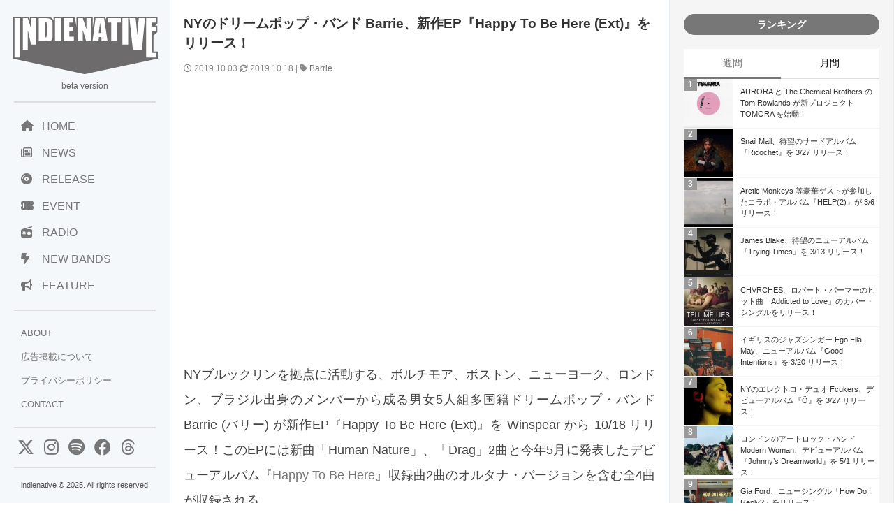

--- FILE ---
content_type: text/html; charset=UTF-8
request_url: https://www.indienative.com/2019/10/happy-to-be-here-ext/
body_size: 18610
content:
<!DOCTYPE html>
<html lang="ja">
<head>
<meta charset="UTF-8">
<meta name="viewport" content="width=device-width, initial-scale=1">
<title>
NYのドリームポップ・バンド Barrie、新作EP『Happy To Be Here (Ext)』をリリース！ | indienativeindienative</title>
<!-- All in One SEO 4.9.3 - aioseo.com -->
<meta name="description" content="NYブルックリンを拠点に活動する、ボルチモア、ボストン、ニューヨーク、ロンドン、ブラジル出身のメンバーから成る男女5人組多国籍ドリームポップ・バンド Barrie (バリー) が新作EP『Happy To Be Here (Ext)』を Winspear から 10/18 リリース！このEPには新曲「Human Nature」、「Drag」2曲と今年5月に発表したデビューアルバム『Happy To Be Here』収録曲2曲のオルタナ・バージョンを含む全4曲が収録される。" />
<meta name="robots" content="max-image-preview:large" />
<meta name="author" content="indienative"/>
<meta name="keywords" content="barrie" />
<link rel="canonical" href="https://www.indienative.com/2019/10/happy-to-be-here-ext/" />
<meta name="generator" content="All in One SEO (AIOSEO) 4.9.3" />
<meta property="og:locale" content="ja_JP" />
<meta property="og:site_name" content="indienative" />
<meta property="og:type" content="article" />
<meta property="og:title" content="NYのドリームポップ・バンド Barrie、新作EP『Happy To Be Here (Ext)』をリリース！ | indienative" />
<meta property="og:description" content="NYブルックリンを拠点に活動する、ボルチモア、ボストン、ニューヨーク、ロンドン、ブラジル出身のメンバーから成る男女5人組多国籍ドリームポップ・バンド Barrie (バリー) が新作EP『Happy To Be Here (Ext)』を Winspear から 10/18 リリース！このEPには新曲「Human Nature」、「Drag」2曲と今年5月に発表したデビューアルバム『Happy To Be Here』収録曲2曲のオルタナ・バージョンを含む全4曲が収録される。" />
<meta property="og:url" content="https://www.indienative.com/2019/10/happy-to-be-here-ext/" />
<meta property="fb:app_id" content="312918335469378" />
<meta property="fb:admins" content="indienative" />
<meta property="og:image" content="https://www.indienative.com/wp-content/uploads/2019/10/ny-barrieephappy-to-be-here-ext.jpg" />
<meta property="og:image:secure_url" content="https://www.indienative.com/wp-content/uploads/2019/10/ny-barrieephappy-to-be-here-ext.jpg" />
<meta property="og:image:width" content="1280" />
<meta property="og:image:height" content="720" />
<meta property="article:published_time" content="2019-10-02T15:02:24+00:00" />
<meta property="article:modified_time" content="2019-10-17T16:24:21+00:00" />
<meta name="twitter:card" content="summary_large_image" />
<meta name="twitter:site" content="@indienative" />
<meta name="twitter:title" content="NYのドリームポップ・バンド Barrie、新作EP『Happy To Be Here (Ext)』をリリース！ | indienative" />
<meta name="twitter:description" content="NYブルックリンを拠点に活動する、ボルチモア、ボストン、ニューヨーク、ロンドン、ブラジル出身のメンバーから成る男女5人組多国籍ドリームポップ・バンド Barrie (バリー) が新作EP『Happy To Be Here (Ext)』を Winspear から 10/18 リリース！このEPには新曲「Human Nature」、「Drag」2曲と今年5月に発表したデビューアルバム『Happy To Be Here』収録曲2曲のオルタナ・バージョンを含む全4曲が収録される。" />
<meta name="twitter:image" content="https://www.indienative.com/wp-content/uploads/2019/10/ny-barrieephappy-to-be-here-ext.jpg" />
<script type="application/ld+json" class="aioseo-schema">
{"@context":"https:\/\/schema.org","@graph":[{"@type":"Article","@id":"https:\/\/www.indienative.com\/2019\/10\/happy-to-be-here-ext\/#article","name":"NY\u306e\u30c9\u30ea\u30fc\u30e0\u30dd\u30c3\u30d7\u30fb\u30d0\u30f3\u30c9 Barrie\u3001\u65b0\u4f5cEP\u300eHappy To Be Here (Ext)\u300f\u3092\u30ea\u30ea\u30fc\u30b9\uff01 | indienative","headline":"NY\u306e\u30c9\u30ea\u30fc\u30e0\u30dd\u30c3\u30d7\u30fb\u30d0\u30f3\u30c9 Barrie\u3001\u65b0\u4f5cEP\u300eHappy To Be Here (Ext)\u300f\u3092\u30ea\u30ea\u30fc\u30b9\uff01","author":{"@id":"https:\/\/www.indienative.com\/author\/indienative\/#author"},"publisher":{"@id":"https:\/\/www.indienative.com\/#organization"},"image":{"@type":"ImageObject","url":"https:\/\/www.indienative.com\/wp-content\/uploads\/2019\/10\/ny-barrieephappy-to-be-here-ext.jpg","width":1280,"height":720},"datePublished":"2019-10-03T00:02:24+09:00","dateModified":"2019-10-18T01:24:21+09:00","inLanguage":"ja","mainEntityOfPage":{"@id":"https:\/\/www.indienative.com\/2019\/10\/happy-to-be-here-ext\/#webpage"},"isPartOf":{"@id":"https:\/\/www.indienative.com\/2019\/10\/happy-to-be-here-ext\/#webpage"},"articleSection":"FEATURES, MUSIC, TOP, Barrie"},{"@type":"BreadcrumbList","@id":"https:\/\/www.indienative.com\/2019\/10\/happy-to-be-here-ext\/#breadcrumblist","itemListElement":[{"@type":"ListItem","@id":"https:\/\/www.indienative.com#listItem","position":1,"name":"Home","item":"https:\/\/www.indienative.com","nextItem":{"@type":"ListItem","@id":"https:\/\/www.indienative.com\/category\/music\/#listItem","name":"MUSIC"}},{"@type":"ListItem","@id":"https:\/\/www.indienative.com\/category\/music\/#listItem","position":2,"name":"MUSIC","item":"https:\/\/www.indienative.com\/category\/music\/","nextItem":{"@type":"ListItem","@id":"https:\/\/www.indienative.com\/2019\/10\/happy-to-be-here-ext\/#listItem","name":"NY\u306e\u30c9\u30ea\u30fc\u30e0\u30dd\u30c3\u30d7\u30fb\u30d0\u30f3\u30c9 Barrie\u3001\u65b0\u4f5cEP\u300eHappy To Be Here (Ext)\u300f\u3092\u30ea\u30ea\u30fc\u30b9\uff01"},"previousItem":{"@type":"ListItem","@id":"https:\/\/www.indienative.com#listItem","name":"Home"}},{"@type":"ListItem","@id":"https:\/\/www.indienative.com\/2019\/10\/happy-to-be-here-ext\/#listItem","position":3,"name":"NY\u306e\u30c9\u30ea\u30fc\u30e0\u30dd\u30c3\u30d7\u30fb\u30d0\u30f3\u30c9 Barrie\u3001\u65b0\u4f5cEP\u300eHappy To Be Here (Ext)\u300f\u3092\u30ea\u30ea\u30fc\u30b9\uff01","previousItem":{"@type":"ListItem","@id":"https:\/\/www.indienative.com\/category\/music\/#listItem","name":"MUSIC"}}]},{"@type":"Organization","@id":"https:\/\/www.indienative.com\/#organization","name":"indienative","description":"\u30a4\u30f3\u30c7\u30a3\u30fc\u30cd\u30a4\u30c6\u30a3\u30d6\u3001\u4e16\u754c\u4e2d\u306e\u6700\u65b0\u30a4\u30f3\u30c7\u30a3\u30fc\u30ba\u306a\u97f3\u697d\u60c5\u5831\u3092\u7d39\u4ecb\u3059\u308b\u97f3\u697d\u60c5\u5831\u30b5\u30a4\u30c8\u3067\u3059\u3002","url":"https:\/\/www.indienative.com\/"},{"@type":"Person","@id":"https:\/\/www.indienative.com\/author\/indienative\/#author","url":"https:\/\/www.indienative.com\/author\/indienative\/","name":"indienative","image":{"@type":"ImageObject","@id":"https:\/\/www.indienative.com\/2019\/10\/happy-to-be-here-ext\/#authorImage","url":"https:\/\/secure.gravatar.com\/avatar\/60860e3e4af53a60e500b65097c01b66613cf4aed95428d70ad85653917c4717?s=96&d=mm&r=g","width":96,"height":96,"caption":"indienative"}},{"@type":"WebPage","@id":"https:\/\/www.indienative.com\/2019\/10\/happy-to-be-here-ext\/#webpage","url":"https:\/\/www.indienative.com\/2019\/10\/happy-to-be-here-ext\/","name":"NY\u306e\u30c9\u30ea\u30fc\u30e0\u30dd\u30c3\u30d7\u30fb\u30d0\u30f3\u30c9 Barrie\u3001\u65b0\u4f5cEP\u300eHappy To Be Here (Ext)\u300f\u3092\u30ea\u30ea\u30fc\u30b9\uff01 | indienative","description":"NY\u30d6\u30eb\u30c3\u30af\u30ea\u30f3\u3092\u62e0\u70b9\u306b\u6d3b\u52d5\u3059\u308b\u3001\u30dc\u30eb\u30c1\u30e2\u30a2\u3001\u30dc\u30b9\u30c8\u30f3\u3001\u30cb\u30e5\u30fc\u30e8\u30fc\u30af\u3001\u30ed\u30f3\u30c9\u30f3\u3001\u30d6\u30e9\u30b8\u30eb\u51fa\u8eab\u306e\u30e1\u30f3\u30d0\u30fc\u304b\u3089\u6210\u308b\u7537\u59735\u4eba\u7d44\u591a\u56fd\u7c4d\u30c9\u30ea\u30fc\u30e0\u30dd\u30c3\u30d7\u30fb\u30d0\u30f3\u30c9 Barrie (\u30d0\u30ea\u30fc) \u304c\u65b0\u4f5cEP\u300eHappy To Be Here (Ext)\u300f\u3092 Winspear \u304b\u3089 10\/18 \u30ea\u30ea\u30fc\u30b9\uff01\u3053\u306eEP\u306b\u306f\u65b0\u66f2\u300cHuman Nature\u300d\u3001\u300cDrag\u300d2\u66f2\u3068\u4eca\u5e745\u6708\u306b\u767a\u8868\u3057\u305f\u30c7\u30d3\u30e5\u30fc\u30a2\u30eb\u30d0\u30e0\u300eHappy To Be Here\u300f\u53ce\u9332\u66f22\u66f2\u306e\u30aa\u30eb\u30bf\u30ca\u30fb\u30d0\u30fc\u30b8\u30e7\u30f3\u3092\u542b\u3080\u51684\u66f2\u304c\u53ce\u9332\u3055\u308c\u308b\u3002","inLanguage":"ja","isPartOf":{"@id":"https:\/\/www.indienative.com\/#website"},"breadcrumb":{"@id":"https:\/\/www.indienative.com\/2019\/10\/happy-to-be-here-ext\/#breadcrumblist"},"author":{"@id":"https:\/\/www.indienative.com\/author\/indienative\/#author"},"creator":{"@id":"https:\/\/www.indienative.com\/author\/indienative\/#author"},"image":{"@type":"ImageObject","url":"https:\/\/www.indienative.com\/wp-content\/uploads\/2019\/10\/ny-barrieephappy-to-be-here-ext.jpg","@id":"https:\/\/www.indienative.com\/2019\/10\/happy-to-be-here-ext\/#mainImage","width":1280,"height":720},"primaryImageOfPage":{"@id":"https:\/\/www.indienative.com\/2019\/10\/happy-to-be-here-ext\/#mainImage"},"datePublished":"2019-10-03T00:02:24+09:00","dateModified":"2019-10-18T01:24:21+09:00"},{"@type":"WebSite","@id":"https:\/\/www.indienative.com\/#website","url":"https:\/\/www.indienative.com\/","name":"indienative","description":"\u30a4\u30f3\u30c7\u30a3\u30fc\u30cd\u30a4\u30c6\u30a3\u30d6\u3001\u4e16\u754c\u4e2d\u306e\u6700\u65b0\u30a4\u30f3\u30c7\u30a3\u30fc\u30ba\u306a\u97f3\u697d\u60c5\u5831\u3092\u7d39\u4ecb\u3059\u308b\u97f3\u697d\u60c5\u5831\u30b5\u30a4\u30c8\u3067\u3059\u3002","inLanguage":"ja","publisher":{"@id":"https:\/\/www.indienative.com\/#organization"}}]}
</script>
<!-- All in One SEO -->
<link rel="alternate" title="oEmbed (JSON)" type="application/json+oembed" href="https://www.indienative.com/wp-json/oembed/1.0/embed?url=https%3A%2F%2Fwww.indienative.com%2F2019%2F10%2Fhappy-to-be-here-ext%2F" />
<link rel="alternate" title="oEmbed (XML)" type="text/xml+oembed" href="https://www.indienative.com/wp-json/oembed/1.0/embed?url=https%3A%2F%2Fwww.indienative.com%2F2019%2F10%2Fhappy-to-be-here-ext%2F&#038;format=xml" />
<style id='wp-img-auto-sizes-contain-inline-css' type='text/css'>
img:is([sizes=auto i],[sizes^="auto," i]){contain-intrinsic-size:3000px 1500px}
/*# sourceURL=wp-img-auto-sizes-contain-inline-css */
</style>
<style id='wp-emoji-styles-inline-css' type='text/css'>
img.wp-smiley, img.emoji {
display: inline !important;
border: none !important;
box-shadow: none !important;
height: 1em !important;
width: 1em !important;
margin: 0 0.07em !important;
vertical-align: -0.1em !important;
background: none !important;
padding: 0 !important;
}
/*# sourceURL=wp-emoji-styles-inline-css */
</style>
<style id='wp-block-library-inline-css' type='text/css'>
:root{--wp-block-synced-color:#7a00df;--wp-block-synced-color--rgb:122,0,223;--wp-bound-block-color:var(--wp-block-synced-color);--wp-editor-canvas-background:#ddd;--wp-admin-theme-color:#007cba;--wp-admin-theme-color--rgb:0,124,186;--wp-admin-theme-color-darker-10:#006ba1;--wp-admin-theme-color-darker-10--rgb:0,107,160.5;--wp-admin-theme-color-darker-20:#005a87;--wp-admin-theme-color-darker-20--rgb:0,90,135;--wp-admin-border-width-focus:2px}@media (min-resolution:192dpi){:root{--wp-admin-border-width-focus:1.5px}}.wp-element-button{cursor:pointer}:root .has-very-light-gray-background-color{background-color:#eee}:root .has-very-dark-gray-background-color{background-color:#313131}:root .has-very-light-gray-color{color:#eee}:root .has-very-dark-gray-color{color:#313131}:root .has-vivid-green-cyan-to-vivid-cyan-blue-gradient-background{background:linear-gradient(135deg,#00d084,#0693e3)}:root .has-purple-crush-gradient-background{background:linear-gradient(135deg,#34e2e4,#4721fb 50%,#ab1dfe)}:root .has-hazy-dawn-gradient-background{background:linear-gradient(135deg,#faaca8,#dad0ec)}:root .has-subdued-olive-gradient-background{background:linear-gradient(135deg,#fafae1,#67a671)}:root .has-atomic-cream-gradient-background{background:linear-gradient(135deg,#fdd79a,#004a59)}:root .has-nightshade-gradient-background{background:linear-gradient(135deg,#330968,#31cdcf)}:root .has-midnight-gradient-background{background:linear-gradient(135deg,#020381,#2874fc)}:root{--wp--preset--font-size--normal:16px;--wp--preset--font-size--huge:42px}.has-regular-font-size{font-size:1em}.has-larger-font-size{font-size:2.625em}.has-normal-font-size{font-size:var(--wp--preset--font-size--normal)}.has-huge-font-size{font-size:var(--wp--preset--font-size--huge)}.has-text-align-center{text-align:center}.has-text-align-left{text-align:left}.has-text-align-right{text-align:right}.has-fit-text{white-space:nowrap!important}#end-resizable-editor-section{display:none}.aligncenter{clear:both}.items-justified-left{justify-content:flex-start}.items-justified-center{justify-content:center}.items-justified-right{justify-content:flex-end}.items-justified-space-between{justify-content:space-between}.screen-reader-text{border:0;clip-path:inset(50%);height:1px;margin:-1px;overflow:hidden;padding:0;position:absolute;width:1px;word-wrap:normal!important}.screen-reader-text:focus{background-color:#ddd;clip-path:none;color:#444;display:block;font-size:1em;height:auto;left:5px;line-height:normal;padding:15px 23px 14px;text-decoration:none;top:5px;width:auto;z-index:100000}html :where(.has-border-color){border-style:solid}html :where([style*=border-top-color]){border-top-style:solid}html :where([style*=border-right-color]){border-right-style:solid}html :where([style*=border-bottom-color]){border-bottom-style:solid}html :where([style*=border-left-color]){border-left-style:solid}html :where([style*=border-width]){border-style:solid}html :where([style*=border-top-width]){border-top-style:solid}html :where([style*=border-right-width]){border-right-style:solid}html :where([style*=border-bottom-width]){border-bottom-style:solid}html :where([style*=border-left-width]){border-left-style:solid}html :where(img[class*=wp-image-]){height:auto;max-width:100%}:where(figure){margin:0 0 1em}html :where(.is-position-sticky){--wp-admin--admin-bar--position-offset:var(--wp-admin--admin-bar--height,0px)}@media screen and (max-width:600px){html :where(.is-position-sticky){--wp-admin--admin-bar--position-offset:0px}}
/*# sourceURL=wp-block-library-inline-css */
</style><style id='global-styles-inline-css' type='text/css'>
:root{--wp--preset--aspect-ratio--square: 1;--wp--preset--aspect-ratio--4-3: 4/3;--wp--preset--aspect-ratio--3-4: 3/4;--wp--preset--aspect-ratio--3-2: 3/2;--wp--preset--aspect-ratio--2-3: 2/3;--wp--preset--aspect-ratio--16-9: 16/9;--wp--preset--aspect-ratio--9-16: 9/16;--wp--preset--color--black: #000000;--wp--preset--color--cyan-bluish-gray: #abb8c3;--wp--preset--color--white: #ffffff;--wp--preset--color--pale-pink: #f78da7;--wp--preset--color--vivid-red: #cf2e2e;--wp--preset--color--luminous-vivid-orange: #ff6900;--wp--preset--color--luminous-vivid-amber: #fcb900;--wp--preset--color--light-green-cyan: #7bdcb5;--wp--preset--color--vivid-green-cyan: #00d084;--wp--preset--color--pale-cyan-blue: #8ed1fc;--wp--preset--color--vivid-cyan-blue: #0693e3;--wp--preset--color--vivid-purple: #9b51e0;--wp--preset--gradient--vivid-cyan-blue-to-vivid-purple: linear-gradient(135deg,rgb(6,147,227) 0%,rgb(155,81,224) 100%);--wp--preset--gradient--light-green-cyan-to-vivid-green-cyan: linear-gradient(135deg,rgb(122,220,180) 0%,rgb(0,208,130) 100%);--wp--preset--gradient--luminous-vivid-amber-to-luminous-vivid-orange: linear-gradient(135deg,rgb(252,185,0) 0%,rgb(255,105,0) 100%);--wp--preset--gradient--luminous-vivid-orange-to-vivid-red: linear-gradient(135deg,rgb(255,105,0) 0%,rgb(207,46,46) 100%);--wp--preset--gradient--very-light-gray-to-cyan-bluish-gray: linear-gradient(135deg,rgb(238,238,238) 0%,rgb(169,184,195) 100%);--wp--preset--gradient--cool-to-warm-spectrum: linear-gradient(135deg,rgb(74,234,220) 0%,rgb(151,120,209) 20%,rgb(207,42,186) 40%,rgb(238,44,130) 60%,rgb(251,105,98) 80%,rgb(254,248,76) 100%);--wp--preset--gradient--blush-light-purple: linear-gradient(135deg,rgb(255,206,236) 0%,rgb(152,150,240) 100%);--wp--preset--gradient--blush-bordeaux: linear-gradient(135deg,rgb(254,205,165) 0%,rgb(254,45,45) 50%,rgb(107,0,62) 100%);--wp--preset--gradient--luminous-dusk: linear-gradient(135deg,rgb(255,203,112) 0%,rgb(199,81,192) 50%,rgb(65,88,208) 100%);--wp--preset--gradient--pale-ocean: linear-gradient(135deg,rgb(255,245,203) 0%,rgb(182,227,212) 50%,rgb(51,167,181) 100%);--wp--preset--gradient--electric-grass: linear-gradient(135deg,rgb(202,248,128) 0%,rgb(113,206,126) 100%);--wp--preset--gradient--midnight: linear-gradient(135deg,rgb(2,3,129) 0%,rgb(40,116,252) 100%);--wp--preset--font-size--small: 13px;--wp--preset--font-size--medium: 20px;--wp--preset--font-size--large: 36px;--wp--preset--font-size--x-large: 42px;--wp--preset--spacing--20: 0.44rem;--wp--preset--spacing--30: 0.67rem;--wp--preset--spacing--40: 1rem;--wp--preset--spacing--50: 1.5rem;--wp--preset--spacing--60: 2.25rem;--wp--preset--spacing--70: 3.38rem;--wp--preset--spacing--80: 5.06rem;--wp--preset--shadow--natural: 6px 6px 9px rgba(0, 0, 0, 0.2);--wp--preset--shadow--deep: 12px 12px 50px rgba(0, 0, 0, 0.4);--wp--preset--shadow--sharp: 6px 6px 0px rgba(0, 0, 0, 0.2);--wp--preset--shadow--outlined: 6px 6px 0px -3px rgb(255, 255, 255), 6px 6px rgb(0, 0, 0);--wp--preset--shadow--crisp: 6px 6px 0px rgb(0, 0, 0);}:where(.is-layout-flex){gap: 0.5em;}:where(.is-layout-grid){gap: 0.5em;}body .is-layout-flex{display: flex;}.is-layout-flex{flex-wrap: wrap;align-items: center;}.is-layout-flex > :is(*, div){margin: 0;}body .is-layout-grid{display: grid;}.is-layout-grid > :is(*, div){margin: 0;}:where(.wp-block-columns.is-layout-flex){gap: 2em;}:where(.wp-block-columns.is-layout-grid){gap: 2em;}:where(.wp-block-post-template.is-layout-flex){gap: 1.25em;}:where(.wp-block-post-template.is-layout-grid){gap: 1.25em;}.has-black-color{color: var(--wp--preset--color--black) !important;}.has-cyan-bluish-gray-color{color: var(--wp--preset--color--cyan-bluish-gray) !important;}.has-white-color{color: var(--wp--preset--color--white) !important;}.has-pale-pink-color{color: var(--wp--preset--color--pale-pink) !important;}.has-vivid-red-color{color: var(--wp--preset--color--vivid-red) !important;}.has-luminous-vivid-orange-color{color: var(--wp--preset--color--luminous-vivid-orange) !important;}.has-luminous-vivid-amber-color{color: var(--wp--preset--color--luminous-vivid-amber) !important;}.has-light-green-cyan-color{color: var(--wp--preset--color--light-green-cyan) !important;}.has-vivid-green-cyan-color{color: var(--wp--preset--color--vivid-green-cyan) !important;}.has-pale-cyan-blue-color{color: var(--wp--preset--color--pale-cyan-blue) !important;}.has-vivid-cyan-blue-color{color: var(--wp--preset--color--vivid-cyan-blue) !important;}.has-vivid-purple-color{color: var(--wp--preset--color--vivid-purple) !important;}.has-black-background-color{background-color: var(--wp--preset--color--black) !important;}.has-cyan-bluish-gray-background-color{background-color: var(--wp--preset--color--cyan-bluish-gray) !important;}.has-white-background-color{background-color: var(--wp--preset--color--white) !important;}.has-pale-pink-background-color{background-color: var(--wp--preset--color--pale-pink) !important;}.has-vivid-red-background-color{background-color: var(--wp--preset--color--vivid-red) !important;}.has-luminous-vivid-orange-background-color{background-color: var(--wp--preset--color--luminous-vivid-orange) !important;}.has-luminous-vivid-amber-background-color{background-color: var(--wp--preset--color--luminous-vivid-amber) !important;}.has-light-green-cyan-background-color{background-color: var(--wp--preset--color--light-green-cyan) !important;}.has-vivid-green-cyan-background-color{background-color: var(--wp--preset--color--vivid-green-cyan) !important;}.has-pale-cyan-blue-background-color{background-color: var(--wp--preset--color--pale-cyan-blue) !important;}.has-vivid-cyan-blue-background-color{background-color: var(--wp--preset--color--vivid-cyan-blue) !important;}.has-vivid-purple-background-color{background-color: var(--wp--preset--color--vivid-purple) !important;}.has-black-border-color{border-color: var(--wp--preset--color--black) !important;}.has-cyan-bluish-gray-border-color{border-color: var(--wp--preset--color--cyan-bluish-gray) !important;}.has-white-border-color{border-color: var(--wp--preset--color--white) !important;}.has-pale-pink-border-color{border-color: var(--wp--preset--color--pale-pink) !important;}.has-vivid-red-border-color{border-color: var(--wp--preset--color--vivid-red) !important;}.has-luminous-vivid-orange-border-color{border-color: var(--wp--preset--color--luminous-vivid-orange) !important;}.has-luminous-vivid-amber-border-color{border-color: var(--wp--preset--color--luminous-vivid-amber) !important;}.has-light-green-cyan-border-color{border-color: var(--wp--preset--color--light-green-cyan) !important;}.has-vivid-green-cyan-border-color{border-color: var(--wp--preset--color--vivid-green-cyan) !important;}.has-pale-cyan-blue-border-color{border-color: var(--wp--preset--color--pale-cyan-blue) !important;}.has-vivid-cyan-blue-border-color{border-color: var(--wp--preset--color--vivid-cyan-blue) !important;}.has-vivid-purple-border-color{border-color: var(--wp--preset--color--vivid-purple) !important;}.has-vivid-cyan-blue-to-vivid-purple-gradient-background{background: var(--wp--preset--gradient--vivid-cyan-blue-to-vivid-purple) !important;}.has-light-green-cyan-to-vivid-green-cyan-gradient-background{background: var(--wp--preset--gradient--light-green-cyan-to-vivid-green-cyan) !important;}.has-luminous-vivid-amber-to-luminous-vivid-orange-gradient-background{background: var(--wp--preset--gradient--luminous-vivid-amber-to-luminous-vivid-orange) !important;}.has-luminous-vivid-orange-to-vivid-red-gradient-background{background: var(--wp--preset--gradient--luminous-vivid-orange-to-vivid-red) !important;}.has-very-light-gray-to-cyan-bluish-gray-gradient-background{background: var(--wp--preset--gradient--very-light-gray-to-cyan-bluish-gray) !important;}.has-cool-to-warm-spectrum-gradient-background{background: var(--wp--preset--gradient--cool-to-warm-spectrum) !important;}.has-blush-light-purple-gradient-background{background: var(--wp--preset--gradient--blush-light-purple) !important;}.has-blush-bordeaux-gradient-background{background: var(--wp--preset--gradient--blush-bordeaux) !important;}.has-luminous-dusk-gradient-background{background: var(--wp--preset--gradient--luminous-dusk) !important;}.has-pale-ocean-gradient-background{background: var(--wp--preset--gradient--pale-ocean) !important;}.has-electric-grass-gradient-background{background: var(--wp--preset--gradient--electric-grass) !important;}.has-midnight-gradient-background{background: var(--wp--preset--gradient--midnight) !important;}.has-small-font-size{font-size: var(--wp--preset--font-size--small) !important;}.has-medium-font-size{font-size: var(--wp--preset--font-size--medium) !important;}.has-large-font-size{font-size: var(--wp--preset--font-size--large) !important;}.has-x-large-font-size{font-size: var(--wp--preset--font-size--x-large) !important;}
/*# sourceURL=global-styles-inline-css */
</style>
<style id='classic-theme-styles-inline-css' type='text/css'>
/*! This file is auto-generated */
.wp-block-button__link{color:#fff;background-color:#32373c;border-radius:9999px;box-shadow:none;text-decoration:none;padding:calc(.667em + 2px) calc(1.333em + 2px);font-size:1.125em}.wp-block-file__button{background:#32373c;color:#fff;text-decoration:none}
/*# sourceURL=/wp-includes/css/classic-themes.min.css */
</style>
<!-- <link rel='stylesheet' id='contact-form-7-css' href='https://www.indienative.com/wp-content/plugins/contact-form-7/includes/css/styles.css?ver=6.1.4' type='text/css' media='all' /> -->
<!-- <link rel='stylesheet' id='jquery-lazyloadxt-fadein-css-css' href='//www.indienative.com/wp-content/plugins/a3-lazy-load/assets/css/jquery.lazyloadxt.fadein.css?ver=6.9' type='text/css' media='all' /> -->
<!-- <link rel='stylesheet' id='a3a3_lazy_load-css' href='//www.indienative.com/wp-content/uploads/sass/a3_lazy_load.min.css?ver=1583604312' type='text/css' media='all' /> -->
<link rel="stylesheet" type="text/css" href="//www.indienative.com/wp-content/cache/wpfc-minified/8jjn1vbd/fgl6e.css" media="all"/>
<script src='//www.indienative.com/wp-content/cache/wpfc-minified/2z0qrk15/fgl6e.js' type="text/javascript"></script>
<!-- <script type="text/javascript" src="https://www.indienative.com/wp-includes/js/jquery/jquery.min.js?ver=3.7.1" id="jquery-core-js"></script> -->
<!-- <script type="text/javascript" src="https://www.indienative.com/wp-includes/js/jquery/jquery-migrate.min.js?ver=3.4.1" id="jquery-migrate-js"></script> -->
<script type="text/javascript" id="jquery-lazyloadxt-js-extra">
/* <![CDATA[ */
var a3_lazyload_params = {"apply_images":"1","apply_videos":""};
//# sourceURL=jquery-lazyloadxt-js-extra
/* ]]> */
</script>
<script src='//www.indienative.com/wp-content/cache/wpfc-minified/1z7rw9t5/fgl6e.js' type="text/javascript"></script>
<!-- <script type="text/javascript" src="//www.indienative.com/wp-content/plugins/a3-lazy-load/assets/js/jquery.lazyloadxt.extra.min.js?ver=2.7.6" id="jquery-lazyloadxt-js"></script> -->
<!-- <script type="text/javascript" src="//www.indienative.com/wp-content/plugins/a3-lazy-load/assets/js/jquery.lazyloadxt.srcset.min.js?ver=2.7.6" id="jquery-lazyloadxt-srcset-js"></script> -->
<script type="text/javascript" id="jquery-lazyloadxt-extend-js-extra">
/* <![CDATA[ */
var a3_lazyload_extend_params = {"edgeY":"0","horizontal_container_classnames":""};
//# sourceURL=jquery-lazyloadxt-extend-js-extra
/* ]]> */
</script>
<script src='//www.indienative.com/wp-content/cache/wpfc-minified/lp2vbgnl/fgl6e.js' type="text/javascript"></script>
<!-- <script type="text/javascript" src="//www.indienative.com/wp-content/plugins/a3-lazy-load/assets/js/jquery.lazyloadxt.extend.js?ver=2.7.6" id="jquery-lazyloadxt-extend-js"></script> -->
<link rel="https://api.w.org/" href="https://www.indienative.com/wp-json/" /><link rel="alternate" title="JSON" type="application/json" href="https://www.indienative.com/wp-json/wp/v2/posts/176298" /><link rel="EditURI" type="application/rsd+xml" title="RSD" href="https://www.indienative.com/xmlrpc.php?rsd" />
<meta name="generator" content="WordPress 6.9" />
<link rel='shortlink' href='https://www.indienative.com/?p=176298' />
<link rel="icon" href="https://www.indienative.com/wp-content/uploads/2020/01/cropped-cropped-rss-logo-32x32.png" sizes="32x32" />
<link rel="icon" href="https://www.indienative.com/wp-content/uploads/2020/01/cropped-cropped-rss-logo-192x192.png" sizes="192x192" />
<link rel="apple-touch-icon" href="https://www.indienative.com/wp-content/uploads/2020/01/cropped-cropped-rss-logo-180x180.png" />
<meta name="msapplication-TileImage" content="https://www.indienative.com/wp-content/uploads/2020/01/cropped-cropped-rss-logo-270x270.png" />
<!-- leave this for stats -->
<link rel="stylesheet" type="text/css" href="https://cdnjs.cloudflare.com/ajax/libs/normalize/8.0.1/normalize.min.css" />
<link rel="stylesheet" href="https://cdnjs.cloudflare.com/ajax/libs/font-awesome/6.4.2/css/all.min.css">
<!-- <link rel="stylesheet" href="/wp-content/themes/blacksapphire/css/css/bootstrap-grid.css"> -->
<!-- <link rel="stylesheet" href="https://www.indienative.com/wp-content/themes/blacksapphire/css/style.css?20241113"> -->
<link rel="stylesheet" type="text/css" href="//www.indienative.com/wp-content/cache/wpfc-minified/lm6vv6hi/fgl6f.css" media="all"/>
<link rel="icon" href="https://www.indienative.com/wp-content/uploads/2016/07/cropped-rss-logo-1-32x32.png" sizes="32x32" />
<link rel="icon" href="https://www.indienative.com/wp-content/uploads/2016/07/cropped-rss-logo-1-192x192.png" sizes="192x192" />
<link rel="apple-touch-icon-precomposed" href="https://www.indienative.com/wp-content/uploads/2016/07/cropped-rss-logo-1-180x180.png" />
<meta name="msapplication-TileImage" content="https://www.indienative.com/wp-content/uploads/2016/07/cropped-rss-logo-1-270x270.png" />
<script src="//ajax.googleapis.com/ajax/libs/jquery/1.11.1/jquery.min.js"></script>
<script async src="https://securepubads.g.doubleclick.net/tag/js/gpt.js"></script>
<script>
window.googletag = window.googletag || {cmd: []};
googletag.cmd.push(function() {
googletag.defineSlot('/9176203/1664270', [336, 280], 'div-gpt-ad-1566802846354-0').addService(googletag.pubads());
googletag.pubads().enableSingleRequest();
googletag.enableServices();
});
</script>
<script async src="https://pagead2.googlesyndication.com/pagead/js/adsbygoogle.js?client=ca-pub-2119763221942005"
crossorigin="anonymous"></script>
<style>
.fluid-width-video-wrapper {
width: 100%;
position: relative;
padding: 0;
padding-top: 56.25%; /* 16:9のアスペクト比 (9 / 16 = 0.5625) */
}
.fluid-width-video-wrapper iframe {
position: absolute;
top: 0;
left: 0;
width: 100%;
height: 100%;
}
article h2 {
background: #ddd;
font-size: 1rem;
padding: 15px 15px;
color: #333;
}
/* navigation */
.navigation {
padding-bottom: 20px;
display: flex;
justify-content: space-between;
}
.navigation a {
text-decoration: none;
color: #777;
}
.koukoku-title {
text-align: center;
padding: 0 10px 20px;
font-size: 16px;
}
.bold {
font-weight: bold;
}
/* おすすめのリリース */
.release-list {
display: flex;
flex-direction: column;
gap: 10px;
list-style: none; /* リストのデフォルトスタイルを削除 */
}
.release-item {
display: flex;
align-items: center;
background-color: #f9f9f9;
transition: background-color 0.3s;
}
.release-item:hover {
background-color: #eaeaea;
}
.release-image {
width: 80px;
height: 80px;
overflow: hidden;
margin-right: 16px;
flex-shrink: 0;
}
.release-image img {
width: 100%;
height: 100%;
object-fit: cover;
}
.release-info {
flex-grow: 1;
}
.release-name {
font-size: 12px;
line-height: 150%;
color: #000;
margin-bottom: 4px;
}
.release-follow {
font-size: 10px;
color: #757575;
}
/* クリック可能な範囲を拡大 */
.release-info a {
text-decoration: none;
color: inherit;
display: block;
}
</style>
<!-- <link rel='stylesheet' id='yarppRelatedCss-css' href='https://www.indienative.com/wp-content/plugins/yet-another-related-posts-plugin/style/related.css?ver=5.30.11' type='text/css' media='all' /> -->
<link rel="stylesheet" type="text/css" href="//www.indienative.com/wp-content/cache/wpfc-minified/eg32x67c/fgl6e.css" media="all"/>
</head>
<body>
<!-- Google Tag Manager -->
<noscript><iframe src="//www.googletagmanager.com/ns.html?id=GTM-PCLDPP"
height="0" width="0" style="display:none;visibility:hidden"></iframe></noscript>
<script>(function(w,d,s,l,i){w[l]=w[l]||[];w[l].push({'gtm.start':
new Date().getTime(),event:'gtm.js'});var f=d.getElementsByTagName(s)[0],
j=d.createElement(s),dl=l!='dataLayer'?'&l='+l:'';j.async=true;j.src=
'//www.googletagmanager.com/gtm.js?id='+i+dl;f.parentNode.insertBefore(j,f);
})(window,document,'script','dataLayer','GTM-PCLDPP');</script>
<!-- End Google Tag Manager -->
<div class="container">
<div class="sidebar">
<header>
<h1 class="logo"><a href="/"><img src="https://www.indienative.com/wp-content/uploads/2012/06/summer12-logo.png"></a></h1>
<span class="beta">beta version</span>
<nav>
<ul class="menu">
<li><a href="/"><i class="fa-solid fa-house"></i>HOME</a></li>
<li><a href="/news/"><i class="fa-regular fa-newspaper"></i>NEWS</a></li>
<li><a href="/category/release/"><i class="fa-solid fa-compact-disc"></i>RELEASE</a></li>
<li><a href="/event/"><i class="fa-solid fa-ticket"></i>EVENT</a></li>
<li><a href="/radio/"><i class="fa-solid fa-radio"></i>RADIO</a></li>
<li><a href="/category/rookie/"><i class="fa-solid fa-bolt-lightning"></i>NEW BANDS</a></li>
<li><a href="/category/features/"><i class="fa-solid fa-bullhorn"></i>FEATURE</a></li>
</ul>
<ul class="menu-con">
<li><a href="/about/">ABOUT</a></li>
<li><a href="/contacts/">広告掲載について</a></li>
<li><a href="/privacy/">プライバシーポリシー</a></li>
<li><a href="/contact.php">CONTACT</a></li>
</ul>
<ul class="menu-bottom">
<div class="menu-sns">
<a href="https://twitter.com/indienative" target="_blank"><i class="fa-brands fa-x-twitter"></i></a>
<a href="https://www.instagram.com/indienative/" target="_blank"><i class="fa-brands fa-instagram"></i></a>
<a href="https://open.spotify.com/user/swvv5xm0padlktnezojp6w312?si=k32aBRoER1GXPyu_ZAhteA" target="_blank"><i class="fa-brands fa-spotify"></i></a>
<a href="https://www.facebook.com/indienative" target="_blank"><i class="fa-brands fa-facebook"></i></a>
<a href="https://www.threads.net/@indienative" target="_blank"><i class="fa-brands fa-threads"></i></a>
</div>
</ul>
</nav>
</header>
<div class="copy">indienative © 2025. All rights reserved.</div>
</div>
<div class="main-content">
<div class="feed" id="pos">
<div class="posco">
<!-- フィードのコンテンツ -->
<article id="post-176298" itemscope itemtype="https://schema.org/Article">
<h1 itemprop="headline">NYのドリームポップ・バンド Barrie、新作EP『Happy To Be Here (Ext)』をリリース！</h1>
<div class="sub-head">
<i class="fa-regular fa-clock"></i>
<time itemprop="datePublished" datetime="2019-10-03T00:02:24+09:00">2019.10.03</time>
<i class="fa-solid fa-arrows-rotate"></i>
<time itemprop="dateModified" datetime="2019-10-18T01:24:21+09:00">2019.10.18</time>
| <i class="icon-tags"></i>
<i class="fa fa-tag"></i> <span class="tag" itemprop="keywords"><a href="https://www.indienative.com/tag/barrie/" rel="tag">Barrie</a></span>    </div>
<div itemprop="articleBody">
<figure class="video-container"><div class="fluid-width-video-wrapper"><iframe title="Barrie - Drag (Official Audio)" width="500" height="281" src="https://www.youtube.com/embed/Rj6s4JYndBI?feature=oembed" frameborder="0" allow="accelerometer; autoplay; clipboard-write; encrypted-media; gyroscope; picture-in-picture; web-share" referrerpolicy="strict-origin-when-cross-origin" allowfullscreen></iframe></div></figure>
<p>NYブルックリンを拠点に活動する、ボルチモア、ボストン、ニューヨーク、ロンドン、ブラジル出身のメンバーから成る男女5人組多国籍ドリームポップ・バンド Barrie (バリー) が新作EP『Happy To Be Here (Ext)』を Winspear から 10/18 リリース！このEPには新曲「Human Nature」、「Drag」2曲と今年5月に発表したデビューアルバム『<a href="https://www.indienative.com/2019/02/happy-to-be-here">Happy To Be Here</a>』収録曲2曲のオルタナ・バージョンを含む全4曲が収録される。</p>
<figure class="video-container"><div class="fluid-width-video-wrapper"><iframe title="Barrie - Chinatown (Alt) [Official Audio]" width="500" height="281" src="https://www.youtube.com/embed/T0n5oCIK6lg?feature=oembed" frameborder="0" allow="accelerometer; autoplay; clipboard-write; encrypted-media; gyroscope; picture-in-picture; web-share" referrerpolicy="strict-origin-when-cross-origin" allowfullscreen></iframe></div></figure>
<h2>EP『Happy To Be Here (Ext)』のストリーミングが開始！</h2>
<p><iframe src="https://open.spotify.com/embed/album/0I7fCm48ZKrSneUu8QPhwX" width="100%" height="380" frameborder="0" allowtransparency="true" allow="encrypted-media"></iframe></p>
<div class="sticky-itslink"><a href="https://music.apple.com/jp/album/happy-to-be-here-ext-ep/1477503432?uo=4&#038;at=1l3v92u" rel="nofollow noopener noreferrer" target="_blank"><img decoding="async" src="https://is1-ssl.mzstatic.com/image/thumb/Music123/v4/0f/fa/f0/0ffaf007-2017-ca5a-d53e-5e261ff69aed/source/100x100bb.jpg" style="border-style:none;float:left;margin:5px;" alt="Happy To Be Here (Ext) - EP" title="Happy To Be Here (Ext) - EP" ></a></p>
<div class="sticky-itslinktext"><a href="https://music.apple.com/jp/album/happy-to-be-here-ext-ep/1477503432?uo=4&#038;at=1l3v92u" rel="nofollow noopener noreferrer" target="_blank">Happy To Be Here (Ext) &#8211; EP</a><br />Barrie</p>
<p><span style="font-size:xx-small;">posted with <a href="http://sticky.linclip.com/linkmaker/" target="_blank" rel="noopener noreferrer">sticky</a> on 2019.10.2</span></div>
<p><br style="clear:left;" ></div>
</div>
</article>
<div class="kanren">関連記事</div>
<!-- 関連記事 -->
<div class='yarpp yarpp-related yarpp-related-website yarpp-template-yarpp-template-new'>
<ul class="list-post">
<li>
<a href="https://www.indienative.com/2023/02/5k/" rel="bookmark" title="ブルックリンのソングライター兼プロデューサー Barrie、新作EP『5K』を 3/31 リリース！">
<figure>
<div class="thumb">
<img width="1280" height="720" src="https://www.indienative.com/wp-content/uploads/2023/02/b.jpg" class="img-rounded media-object wp-post-image" alt="" decoding="async" loading="lazy" srcset="https://www.indienative.com/wp-content/uploads/2023/02/b.jpg 1280w, https://www.indienative.com/wp-content/uploads/2023/02/b-768x432.jpg 768w" sizes="auto, (max-width: 1280px) 100vw, 1280px" /></div>
<figcaption>
<h3>ブルックリンのソングライター兼プロデューサー Barrie、新作EP『5K』を 3/31 リリース！</h3>
</figcaption>
</figure>
</a>
</li>
<li>
<a href="https://www.indienative.com/2022/10/nocturne-interlude/" rel="bookmark" title="Barrie、両A面のニューシングル「Nocturne Interlude / Unholy Appetite」をリリース！">
<figure>
<div class="thumb">
<img width="1280" height="720" src="https://www.indienative.com/wp-content/uploads/2022/10/barrieanocturne-interlude-unholy.jpg" class="img-rounded media-object wp-post-image" alt="" decoding="async" loading="lazy" srcset="https://www.indienative.com/wp-content/uploads/2022/10/barrieanocturne-interlude-unholy.jpg 1280w, https://www.indienative.com/wp-content/uploads/2022/10/barrieanocturne-interlude-unholy-768x432.jpg 768w" sizes="auto, (max-width: 1280px) 100vw, 1280px" /></div>
<figcaption>
<h3>Barrie、両A面のニューシングル「Nocturne Interlude / Unholy Appetite」をリリース！</h3>
</figcaption>
</figure>
</a>
</li>
<li>
<a href="https://www.indienative.com/2023/10/peace-happy-cars/" rel="bookmark" title="UKのロックバンド Peace、5年ぶりのニューシングル「Happy Cars」をリリース！">
<figure>
<div class="thumb">
<img width="1280" height="720" src="https://www.indienative.com/wp-content/uploads/2023/10/uk-peace5happy-cars.jpg" class="img-rounded media-object wp-post-image" alt="" decoding="async" loading="lazy" srcset="https://www.indienative.com/wp-content/uploads/2023/10/uk-peace5happy-cars.jpg 1280w, https://www.indienative.com/wp-content/uploads/2023/10/uk-peace5happy-cars-768x432.jpg 768w" sizes="auto, (max-width: 1280px) 100vw, 1280px" /></div>
<figcaption>
<h3>UKのロックバンド Peace、5年ぶりのニューシングル「Happy Cars」をリリース！</h3>
</figcaption>
</figure>
</a>
</li>
</ul>
</div>
<!-- /関連記事 --> 
<div class="kanren">イベント情報</div>
<ul class="list-post">
<li>
<a href="https://www.indienative.com/event/travis-scott/">
<figure>
<div class="thumb">
<img width="300" height="300" src="https://www.indienative.com/wp-content/uploads/2025/05/travisscott-2025_japan_admat_ver-1-300x300.jpg" class="img-rounded media-object wp-post-image" alt="" decoding="async" loading="lazy" srcset="https://www.indienative.com/wp-content/uploads/2025/05/travisscott-2025_japan_admat_ver-1-300x300.jpg 300w, https://www.indienative.com/wp-content/uploads/2025/05/travisscott-2025_japan_admat_ver-1-220x220.jpg 220w, https://www.indienative.com/wp-content/uploads/2025/05/travisscott-2025_japan_admat_ver-1-120x120.jpg 120w" sizes="auto, (max-width: 300px) 100vw, 300px" /></div>
<figcaption>
<h3>Travis Scott (トラヴィス・スコット) 来日公演</h3>
</figcaption>
</figure>
</a>
</li>
<li>
<a href="https://www.indienative.com/event/machine-girl/">
<figure>
<div class="thumb">
<img width="300" height="300" src="https://www.indienative.com/wp-content/uploads/2025/09/90ZzqyZ9SYS1A1xxrF0XIOxXKkDAyTijU57c4XPx-300x300.jpg" class="img-rounded media-object wp-post-image" alt="" decoding="async" loading="lazy" srcset="https://www.indienative.com/wp-content/uploads/2025/09/90ZzqyZ9SYS1A1xxrF0XIOxXKkDAyTijU57c4XPx-300x300.jpg 300w, https://www.indienative.com/wp-content/uploads/2025/09/90ZzqyZ9SYS1A1xxrF0XIOxXKkDAyTijU57c4XPx-768x768.jpg 768w, https://www.indienative.com/wp-content/uploads/2025/09/90ZzqyZ9SYS1A1xxrF0XIOxXKkDAyTijU57c4XPx-220x220.jpg 220w, https://www.indienative.com/wp-content/uploads/2025/09/90ZzqyZ9SYS1A1xxrF0XIOxXKkDAyTijU57c4XPx-120x120.jpg 120w, https://www.indienative.com/wp-content/uploads/2025/09/90ZzqyZ9SYS1A1xxrF0XIOxXKkDAyTijU57c4XPx.jpg 1000w" sizes="auto, (max-width: 300px) 100vw, 300px" /></div>
<figcaption>
<h3>Machine Girl 来日公演</h3>
</figcaption>
</figure>
</a>
</li>
<li>
<a href="https://www.indienative.com/event/henry-moodie/">
<figure>
<div class="thumb">
<img width="300" height="300" src="https://www.indienative.com/wp-content/uploads/2025/05/HM25-1-300x300.jpg" class="img-rounded media-object wp-post-image" alt="" decoding="async" loading="lazy" srcset="https://www.indienative.com/wp-content/uploads/2025/05/HM25-1-300x300.jpg 300w, https://www.indienative.com/wp-content/uploads/2025/05/HM25-1-768x768.jpg 768w, https://www.indienative.com/wp-content/uploads/2025/05/HM25-1-220x220.jpg 220w, https://www.indienative.com/wp-content/uploads/2025/05/HM25-1-120x120.jpg 120w, https://www.indienative.com/wp-content/uploads/2025/05/HM25-1.jpg 800w" sizes="auto, (max-width: 300px) 100vw, 300px" /></div>
<figcaption>
<h3>Henry Moodie 初の単独公演</h3>
</figcaption>
</figure>
</a>
</li>
<li>
<a href="https://www.indienative.com/event/alex-g-2/">
<figure>
<div class="thumb">
<img width="300" height="300" src="https://www.indienative.com/wp-content/uploads/2025/09/Ws4HRhNo5avYCHyarUpTmoUM3lM34bvhwYzfrzAg-300x300.jpg" class="img-rounded media-object wp-post-image" alt="" decoding="async" loading="lazy" srcset="https://www.indienative.com/wp-content/uploads/2025/09/Ws4HRhNo5avYCHyarUpTmoUM3lM34bvhwYzfrzAg-300x300.jpg 300w, https://www.indienative.com/wp-content/uploads/2025/09/Ws4HRhNo5avYCHyarUpTmoUM3lM34bvhwYzfrzAg-768x768.jpg 768w, https://www.indienative.com/wp-content/uploads/2025/09/Ws4HRhNo5avYCHyarUpTmoUM3lM34bvhwYzfrzAg-220x220.jpg 220w, https://www.indienative.com/wp-content/uploads/2025/09/Ws4HRhNo5avYCHyarUpTmoUM3lM34bvhwYzfrzAg-120x120.jpg 120w, https://www.indienative.com/wp-content/uploads/2025/09/Ws4HRhNo5avYCHyarUpTmoUM3lM34bvhwYzfrzAg.jpg 1000w" sizes="auto, (max-width: 300px) 100vw, 300px" /></div>
<figcaption>
<h3>Alex G 来日公演</h3>
</figcaption>
</figure>
</a>
</li>
<li>
<a href="https://www.indienative.com/event/lucy-dacus/">
<figure>
<div class="thumb">
<img width="300" height="300" src="https://www.indienative.com/wp-content/uploads/2025/10/ujUEXbT5lQ8I7EQPPN9w04WVUv6PPHxrDBqgMBGB-300x300.jpg" class="img-rounded media-object wp-post-image" alt="" decoding="async" loading="lazy" srcset="https://www.indienative.com/wp-content/uploads/2025/10/ujUEXbT5lQ8I7EQPPN9w04WVUv6PPHxrDBqgMBGB-300x300.jpg 300w, https://www.indienative.com/wp-content/uploads/2025/10/ujUEXbT5lQ8I7EQPPN9w04WVUv6PPHxrDBqgMBGB-768x768.jpg 768w, https://www.indienative.com/wp-content/uploads/2025/10/ujUEXbT5lQ8I7EQPPN9w04WVUv6PPHxrDBqgMBGB-220x220.jpg 220w, https://www.indienative.com/wp-content/uploads/2025/10/ujUEXbT5lQ8I7EQPPN9w04WVUv6PPHxrDBqgMBGB-120x120.jpg 120w, https://www.indienative.com/wp-content/uploads/2025/10/ujUEXbT5lQ8I7EQPPN9w04WVUv6PPHxrDBqgMBGB.jpg 1000w" sizes="auto, (max-width: 300px) 100vw, 300px" /></div>
<figcaption>
<h3>Lucy Dacus 初来日公演</h3>
</figcaption>
</figure>
</a>
</li>
<li>
<a href="https://www.indienative.com/event/marcin-25/">
<figure>
<div class="thumb">
<img width="300" height="300" src="https://www.indienative.com/wp-content/uploads/2025/07/JHF73hOMRiVRctFMworNKUfpt008IsbGQEg3IPmi-300x300.jpg" class="img-rounded media-object wp-post-image" alt="" decoding="async" loading="lazy" srcset="https://www.indienative.com/wp-content/uploads/2025/07/JHF73hOMRiVRctFMworNKUfpt008IsbGQEg3IPmi-300x300.jpg 300w, https://www.indienative.com/wp-content/uploads/2025/07/JHF73hOMRiVRctFMworNKUfpt008IsbGQEg3IPmi-768x768.jpg 768w, https://www.indienative.com/wp-content/uploads/2025/07/JHF73hOMRiVRctFMworNKUfpt008IsbGQEg3IPmi-220x220.jpg 220w, https://www.indienative.com/wp-content/uploads/2025/07/JHF73hOMRiVRctFMworNKUfpt008IsbGQEg3IPmi-120x120.jpg 120w, https://www.indienative.com/wp-content/uploads/2025/07/JHF73hOMRiVRctFMworNKUfpt008IsbGQEg3IPmi.jpg 1000w" sizes="auto, (max-width: 300px) 100vw, 300px" /></div>
<figcaption>
<h3>MARCIN (マーシン) 再来日公演</h3>
</figcaption>
</figure>
</a>
</li>
</ul>
<div class="navigation" style="width:100%; overflow:hidden;">
<a href="https://www.indienative.com/2019/10/songs-of-consumption/" rel="prev"><i class="icon-chevron-left"></i> 前の記事へ</a><a href="https://www.indienative.com/2019/10/omni-3rd/" rel="next">次の記事へ <i class="icon-chevron-right"></i></a></div>
</div><!-- /feed -->
</div><!-- /posco -->
<!-- side -->
<div class="trends">
<div class="rank-title">ランキング</div>
<div class="tabs">
<div class="tab" id="tab1">週間</div>
<div class="tab" id="tab2">月間</div>
</div>
<div class="tab-content" id="tab1-content">
<ul class="single-ranking">
<ul class="ranking">
<!-- 開始タグ -->
<li>
<a href="https://www.indienative.com/2026/01/tomora/">
<img width="80" height="80" src="https://www.indienative.com/wp-content/uploads/2026/01/aurora-the-chemical-brothers-t-120x120.jpg" class="rank-img wp-post-image" alt="" decoding="async" loading="lazy" srcset="https://www.indienative.com/wp-content/uploads/2026/01/aurora-the-chemical-brothers-t-120x120.jpg 120w, https://www.indienative.com/wp-content/uploads/2026/01/aurora-the-chemical-brothers-t-300x300.jpg 300w, https://www.indienative.com/wp-content/uploads/2026/01/aurora-the-chemical-brothers-t-220x220.jpg 220w" sizes="auto, (max-width: 80px) 100vw, 80px" />    <div class="rank-text">AURORA と The Chemical Brothers の Tom Rowlands が新プロジェクト TOMORA を始動！</div>
</a>
</li>
<li>
<a href="https://www.indienative.com/2026/01/snail-mail-ricochet/">
<img width="80" height="80" src="https://www.indienative.com/wp-content/uploads/2026/01/snail-mailricochet-3-27-120x120.jpg" class="rank-img wp-post-image" alt="" decoding="async" loading="lazy" srcset="https://www.indienative.com/wp-content/uploads/2026/01/snail-mailricochet-3-27-120x120.jpg 120w, https://www.indienative.com/wp-content/uploads/2026/01/snail-mailricochet-3-27-300x300.jpg 300w, https://www.indienative.com/wp-content/uploads/2026/01/snail-mailricochet-3-27-220x220.jpg 220w" sizes="auto, (max-width: 80px) 100vw, 80px" />    <div class="rank-text">Snail Mail、待望のサードアルバム『Ricochet』を 3/27 リリース！</div>
</a>
</li>
<li>
<a href="https://www.indienative.com/2026/01/help2/">
<img width="80" height="80" src="https://www.indienative.com/wp-content/uploads/2026/01/arctic-monkeysopening-night-120x120.jpg" class="rank-img wp-post-image" alt="" decoding="async" loading="lazy" srcset="https://www.indienative.com/wp-content/uploads/2026/01/arctic-monkeysopening-night-120x120.jpg 120w, https://www.indienative.com/wp-content/uploads/2026/01/arctic-monkeysopening-night-300x300.jpg 300w, https://www.indienative.com/wp-content/uploads/2026/01/arctic-monkeysopening-night-220x220.jpg 220w" sizes="auto, (max-width: 80px) 100vw, 80px" />    <div class="rank-text">Arctic Monkeys 等豪華ゲストが参加したコラボ・アルバム『HELP(2)』が 3/6 リリース！</div>
</a>
</li>
<li>
<a href="https://www.indienative.com/2026/01/jb-trying-times/">
<img width="80" height="80" src="https://www.indienative.com/wp-content/uploads/2026/01/jb_26_cover-120x120.jpg" class="rank-img wp-post-image" alt="" decoding="async" loading="lazy" srcset="https://www.indienative.com/wp-content/uploads/2026/01/jb_26_cover-120x120.jpg 120w, https://www.indienative.com/wp-content/uploads/2026/01/jb_26_cover-300x300.jpg 300w, https://www.indienative.com/wp-content/uploads/2026/01/jb_26_cover-768x768.jpg 768w, https://www.indienative.com/wp-content/uploads/2026/01/jb_26_cover-220x220.jpg 220w, https://www.indienative.com/wp-content/uploads/2026/01/jb_26_cover.jpg 800w" sizes="auto, (max-width: 80px) 100vw, 80px" />    <div class="rank-text">James Blake、待望のニューアルバム『Trying Times』を 3/13 リリース！</div>
</a>
</li>
<li>
<a href="https://www.indienative.com/2026/01/chv-addicted-to-love/">
<img width="80" height="80" src="https://www.indienative.com/wp-content/uploads/2026/01/chvrchesaddicted-to-love-120x120.jpg" class="rank-img wp-post-image" alt="" decoding="async" loading="lazy" srcset="https://www.indienative.com/wp-content/uploads/2026/01/chvrchesaddicted-to-love-120x120.jpg 120w, https://www.indienative.com/wp-content/uploads/2026/01/chvrchesaddicted-to-love-300x300.jpg 300w, https://www.indienative.com/wp-content/uploads/2026/01/chvrchesaddicted-to-love-220x220.jpg 220w" sizes="auto, (max-width: 80px) 100vw, 80px" />    <div class="rank-text">CHVRCHES、ロバート・パーマーのヒット曲「Addicted to Love」のカバー・シングルをリリース！</div>
</a>
</li>
<li>
<a href="https://www.indienative.com/2026/01/ego-ella-may/">
<img width="80" height="80" src="https://www.indienative.com/wp-content/uploads/2026/01/ego-ella-may-120x120.jpg" class="rank-img wp-post-image" alt="" decoding="async" loading="lazy" srcset="https://www.indienative.com/wp-content/uploads/2026/01/ego-ella-may-120x120.jpg 120w, https://www.indienative.com/wp-content/uploads/2026/01/ego-ella-may-300x300.jpg 300w, https://www.indienative.com/wp-content/uploads/2026/01/ego-ella-may-220x220.jpg 220w" sizes="auto, (max-width: 80px) 100vw, 80px" />    <div class="rank-text">イギリスのジャズシンガー Ego Ella May、ニューアルバム『Good Intentions』を 3/20 リリース！</div>
</a>
</li>
<li>
<a href="https://www.indienative.com/2026/01/fcukers-debut-al/">
<img width="80" height="80" src="https://www.indienative.com/wp-content/uploads/2026/01/ny-fcukerso-120x120.jpg" class="rank-img wp-post-image" alt="" decoding="async" loading="lazy" srcset="https://www.indienative.com/wp-content/uploads/2026/01/ny-fcukerso-120x120.jpg 120w, https://www.indienative.com/wp-content/uploads/2026/01/ny-fcukerso-300x300.jpg 300w, https://www.indienative.com/wp-content/uploads/2026/01/ny-fcukerso-220x220.jpg 220w" sizes="auto, (max-width: 80px) 100vw, 80px" />    <div class="rank-text">NYのエレクトロ・デュオ Fcukers、デビューアルバム『Ö』を 3/27 リリース！</div>
</a>
</li>
<li>
<a href="https://www.indienative.com/2026/01/modern-woman/">
<img width="80" height="80" src="https://www.indienative.com/wp-content/uploads/2026/01/Dashboard_Mary_Lead-120x120.jpg" class="rank-img wp-post-image" alt="" decoding="async" loading="lazy" srcset="https://www.indienative.com/wp-content/uploads/2026/01/Dashboard_Mary_Lead-120x120.jpg 120w, https://www.indienative.com/wp-content/uploads/2026/01/Dashboard_Mary_Lead-300x300.jpg 300w, https://www.indienative.com/wp-content/uploads/2026/01/Dashboard_Mary_Lead-220x220.jpg 220w" sizes="auto, (max-width: 80px) 100vw, 80px" />    <div class="rank-text">ロンドンのアートロック・バンド Modern Woman、デビューアルバム『Johnny’s Dreamworld』を 5/1 リリース！</div>
</a>
</li>
<li>
<a href="https://www.indienative.com/2026/01/gf-how-do-i-reply/">
<img width="80" height="80" src="https://www.indienative.com/wp-content/uploads/2026/01/gia-fordhow-do-i-reply-120x120.jpg" class="rank-img wp-post-image" alt="" decoding="async" loading="lazy" srcset="https://www.indienative.com/wp-content/uploads/2026/01/gia-fordhow-do-i-reply-120x120.jpg 120w, https://www.indienative.com/wp-content/uploads/2026/01/gia-fordhow-do-i-reply-300x300.jpg 300w, https://www.indienative.com/wp-content/uploads/2026/01/gia-fordhow-do-i-reply-220x220.jpg 220w" sizes="auto, (max-width: 80px) 100vw, 80px" />    <div class="rank-text">Gia Ford、ニューシングル「How Do I Reply?」をリリース！</div>
</a>
</li>
<li>
<a href="https://www.indienative.com/2026/01/lg-maybe-not-tonight-2/">
<img width="80" height="80" src="https://www.indienative.com/wp-content/uploads/2026/01/lim_26-120x120.jpg" class="rank-img wp-post-image" alt="" decoding="async" loading="lazy" srcset="https://www.indienative.com/wp-content/uploads/2026/01/lim_26-120x120.jpg 120w, https://www.indienative.com/wp-content/uploads/2026/01/lim_26-300x300.jpg 300w, https://www.indienative.com/wp-content/uploads/2026/01/lim_26-768x768.jpg 768w, https://www.indienative.com/wp-content/uploads/2026/01/lim_26-220x220.jpg 220w, https://www.indienative.com/wp-content/uploads/2026/01/lim_26.jpg 800w" sizes="auto, (max-width: 80px) 100vw, 80px" />    <div class="rank-text">UKブライトンのバンド Lime Garden、セカンドアルバム『Maybe Not Tonight』を 4/10 リリース！</div>
</a>
</li>
<li>
<a href="https://www.indienative.com/2026/01/vj-sleep-for-days/">
<img width="80" height="80" src="https://www.indienative.com/wp-content/uploads/2026/01/vulfmon-jackie-evans-sleep-for-120x120.jpg" class="rank-img wp-post-image" alt="" decoding="async" loading="lazy" srcset="https://www.indienative.com/wp-content/uploads/2026/01/vulfmon-jackie-evans-sleep-for-120x120.jpg 120w, https://www.indienative.com/wp-content/uploads/2026/01/vulfmon-jackie-evans-sleep-for-300x300.jpg 300w, https://www.indienative.com/wp-content/uploads/2026/01/vulfmon-jackie-evans-sleep-for-220x220.jpg 220w" sizes="auto, (max-width: 80px) 100vw, 80px" />    <div class="rank-text">Vulfmon が Jackie Evans とコラボしたニューシングル「Sleep for Days」をリリース！</div>
</a>
</li>
<li>
<a href="https://www.indienative.com/2026/01/hh-cruel-world/">
<img width="80" height="80" src="https://www.indienative.com/wp-content/uploads/2026/01/holly-humberstonecruel-world-4-1-120x120.jpg" class="rank-img wp-post-image" alt="" decoding="async" loading="lazy" srcset="https://www.indienative.com/wp-content/uploads/2026/01/holly-humberstonecruel-world-4-1-120x120.jpg 120w, https://www.indienative.com/wp-content/uploads/2026/01/holly-humberstonecruel-world-4-1-300x300.jpg 300w, https://www.indienative.com/wp-content/uploads/2026/01/holly-humberstonecruel-world-4-1-220x220.jpg 220w" sizes="auto, (max-width: 80px) 100vw, 80px" />    <div class="rank-text">Holly Humberstone、セカンドアルバム『Cruel World』を 4/10 リリース！</div>
</a>
</li>
<li>
<a href="https://www.indienative.com/2026/01/alfa-mist-real-world-studios/">
<img width="80" height="80" src="https://www.indienative.com/wp-content/uploads/2026/01/alfa-mist-real-world-studios-120x120.jpg" class="rank-img wp-post-image" alt="" decoding="async" loading="lazy" srcset="https://www.indienative.com/wp-content/uploads/2026/01/alfa-mist-real-world-studios-120x120.jpg 120w, https://www.indienative.com/wp-content/uploads/2026/01/alfa-mist-real-world-studios-300x300.jpg 300w, https://www.indienative.com/wp-content/uploads/2026/01/alfa-mist-real-world-studios-220x220.jpg 220w" sizes="auto, (max-width: 80px) 100vw, 80px" />    <div class="rank-text">Alfa Mist、名門スタジオ Real World Studios で行ったライブ・セッション映像を公開！</div>
</a>
</li>
<li>
<a href="https://www.indienative.com/2026/01/cuntology-101/">
<img width="80" height="80" src="https://www.indienative.com/wp-content/uploads/2026/01/uk-lambrini-girlscun-120x120.jpg" class="rank-img wp-post-image" alt="" decoding="async" loading="lazy" srcset="https://www.indienative.com/wp-content/uploads/2026/01/uk-lambrini-girlscun-120x120.jpg 120w, https://www.indienative.com/wp-content/uploads/2026/01/uk-lambrini-girlscun-300x300.jpg 300w, https://www.indienative.com/wp-content/uploads/2026/01/uk-lambrini-girlscun-220x220.jpg 220w" sizes="auto, (max-width: 80px) 100vw, 80px" />    <div class="rank-text">UKの新鋭パンク・デュオ Lambrini Girls、ドイツで行われた「Cuntology 101」のライブ映像が公開！</div>
</a>
</li>
<li>
<a href="https://www.indienative.com/2026/01/the-itch/">
<img width="80" height="80" src="https://www.indienative.com/wp-content/uploads/2026/01/the-itch-120x120.jpg" class="rank-img wp-post-image" alt="" decoding="async" loading="lazy" srcset="https://www.indienative.com/wp-content/uploads/2026/01/the-itch-120x120.jpg 120w, https://www.indienative.com/wp-content/uploads/2026/01/the-itch-300x300.jpg 300w, https://www.indienative.com/wp-content/uploads/2026/01/the-itch-220x220.jpg 220w" sizes="auto, (max-width: 80px) 100vw, 80px" />    <div class="rank-text">ロンドンのオルタナポップ・デュオ The Itch、デビューアルバム『It’s The Hope That Kills You』を 4/10 リリース！</div>
</a>
</li>
<li>
<a href="https://www.indienative.com/2026/01/k59839/">
<img width="80" height="80" src="https://www.indienative.com/wp-content/uploads/2026/01/khruangbin-kexp-120x120.jpg" class="rank-img wp-post-image" alt="" decoding="async" loading="lazy" srcset="https://www.indienative.com/wp-content/uploads/2026/01/khruangbin-kexp-120x120.jpg 120w, https://www.indienative.com/wp-content/uploads/2026/01/khruangbin-kexp-300x300.jpg 300w, https://www.indienative.com/wp-content/uploads/2026/01/khruangbin-kexp-220x220.jpg 220w" sizes="auto, (max-width: 80px) 100vw, 80px" />    <div class="rank-text">Khruangbin、シアトルの人気ラジオ局 KEXP に出演したスタジオライブ映像が公開！</div>
</a>
</li>
<li>
<a href="https://www.indienative.com/2026/01/paradise-state-of-mind-tour-mexico/">
<img width="80" height="80" src="https://www.indienative.com/wp-content/uploads/2026/01/foster-the-people-paradise-state-120x120.jpg" class="rank-img wp-post-image" alt="" decoding="async" loading="lazy" srcset="https://www.indienative.com/wp-content/uploads/2026/01/foster-the-people-paradise-state-120x120.jpg 120w, https://www.indienative.com/wp-content/uploads/2026/01/foster-the-people-paradise-state-300x300.jpg 300w, https://www.indienative.com/wp-content/uploads/2026/01/foster-the-people-paradise-state-220x220.jpg 220w" sizes="auto, (max-width: 80px) 100vw, 80px" />    <div class="rank-text">Foster The People、メキシコで開催された Paradise State of Mind Tour のフルライブ映像を公開！</div>
</a>
</li>
</ul>
</div>
<div class="tab-content" id="tab2-content">
<ul class="single-ranking">
<ul class="ranking">
<li>
<a href="https://www.indienative.com/2026/01/flea-honora/">
<img width="80" height="80" src="https://www.indienative.com/wp-content/uploads/2026/01/flea-120x120.jpg" class="rank-img wp-post-image" alt="" decoding="async" loading="lazy" srcset="https://www.indienative.com/wp-content/uploads/2026/01/flea-120x120.jpg 120w, https://www.indienative.com/wp-content/uploads/2026/01/flea-300x300.jpg 300w, https://www.indienative.com/wp-content/uploads/2026/01/flea-220x220.jpg 220w" sizes="auto, (max-width: 80px) 100vw, 80px" />    <div class="rank-text">レッチリのベーシスト Flea、初のソロ・アルバム『Honora』を 3/27 リリース！</div>
</a>
</li>
<ul class="ranking">
<li>
<a href="https://www.indienative.com/2025/12/i-thought-i-saw-your-face-today-25/">
<img width="80" height="80" src="https://www.indienative.com/wp-content/uploads/2025/12/she-himi-thought-i-saw-your-face-120x120.jpg" class="rank-img wp-post-image" alt="" decoding="async" loading="lazy" srcset="https://www.indienative.com/wp-content/uploads/2025/12/she-himi-thought-i-saw-your-face-120x120.jpg 120w, https://www.indienative.com/wp-content/uploads/2025/12/she-himi-thought-i-saw-your-face-300x300.jpg 300w, https://www.indienative.com/wp-content/uploads/2025/12/she-himi-thought-i-saw-your-face-220x220.jpg 220w" sizes="auto, (max-width: 80px) 100vw, 80px" />    <div class="rank-text">She &#038; Him、デビューアルバムから「I Thought I Saw Your Face Today」のリリックビデオを公開！</div>
</a>
</li>
<ul class="ranking">
<li>
<a href="https://www.indienative.com/2026/01/kg-play-me/">
<img width="80" height="80" src="https://www.indienative.com/wp-content/uploads/2026/01/kim-gordonplay-me-3-13-120x120.jpg" class="rank-img wp-post-image" alt="" decoding="async" loading="lazy" srcset="https://www.indienative.com/wp-content/uploads/2026/01/kim-gordonplay-me-3-13-120x120.jpg 120w, https://www.indienative.com/wp-content/uploads/2026/01/kim-gordonplay-me-3-13-300x300.jpg 300w, https://www.indienative.com/wp-content/uploads/2026/01/kim-gordonplay-me-3-13-220x220.jpg 220w" sizes="auto, (max-width: 80px) 100vw, 80px" />    <div class="rank-text">Kim Gordon、サードアルバム『PLAY ME』を 3/13 リリース！</div>
</a>
</li>
<ul class="ranking">
<li>
<a href="https://www.indienative.com/2026/01/tomora/">
<img width="80" height="80" src="https://www.indienative.com/wp-content/uploads/2026/01/aurora-the-chemical-brothers-t-120x120.jpg" class="rank-img wp-post-image" alt="" decoding="async" loading="lazy" srcset="https://www.indienative.com/wp-content/uploads/2026/01/aurora-the-chemical-brothers-t-120x120.jpg 120w, https://www.indienative.com/wp-content/uploads/2026/01/aurora-the-chemical-brothers-t-300x300.jpg 300w, https://www.indienative.com/wp-content/uploads/2026/01/aurora-the-chemical-brothers-t-220x220.jpg 220w" sizes="auto, (max-width: 80px) 100vw, 80px" />    <div class="rank-text">AURORA と The Chemical Brothers の Tom Rowlands が新プロジェクト TOMORA を始動！</div>
</a>
</li>
<ul class="ranking">
<li>
<a href="https://www.indienative.com/2026/01/shes-green-kexp/">
<img width="80" height="80" src="https://www.indienative.com/wp-content/uploads/2026/01/shes-green-kexp-120x120.jpg" class="rank-img wp-post-image" alt="" decoding="async" loading="lazy" srcset="https://www.indienative.com/wp-content/uploads/2026/01/shes-green-kexp-120x120.jpg 120w, https://www.indienative.com/wp-content/uploads/2026/01/shes-green-kexp-300x300.jpg 300w, https://www.indienative.com/wp-content/uploads/2026/01/shes-green-kexp-220x220.jpg 220w" sizes="auto, (max-width: 80px) 100vw, 80px" />    <div class="rank-text">she's green、シアトルのラジオ局 KEXP に出演したスタジオライブ映像が公開！</div>
</a>
</li>
<ul class="ranking">
<li>
<a href="https://www.indienative.com/2025/12/in-the-night-sky-25/">
<img width="80" height="80" src="https://www.indienative.com/wp-content/uploads/2025/12/cover_ls_2512-120x120.jpg" class="rank-img wp-post-image" alt="" decoding="async" loading="lazy" srcset="https://www.indienative.com/wp-content/uploads/2025/12/cover_ls_2512-120x120.jpg 120w, https://www.indienative.com/wp-content/uploads/2025/12/cover_ls_2512-300x300.jpg 300w, https://www.indienative.com/wp-content/uploads/2025/12/cover_ls_2512-768x768.jpg 768w, https://www.indienative.com/wp-content/uploads/2025/12/cover_ls_2512-220x220.jpg 220w, https://www.indienative.com/wp-content/uploads/2025/12/cover_ls_2512.jpg 800w" sizes="auto, (max-width: 80px) 100vw, 80px" />    <div class="rank-text">USインディーロック・バンド The Thermals、約9年ぶりの新曲「In The Night Sky」をリリース！</div>
</a>
</li>
<ul class="ranking">
<li>
<a href="https://www.indienative.com/2026/01/snail-mail-ricochet/">
<img width="80" height="80" src="https://www.indienative.com/wp-content/uploads/2026/01/snail-mailricochet-3-27-120x120.jpg" class="rank-img wp-post-image" alt="" decoding="async" loading="lazy" srcset="https://www.indienative.com/wp-content/uploads/2026/01/snail-mailricochet-3-27-120x120.jpg 120w, https://www.indienative.com/wp-content/uploads/2026/01/snail-mailricochet-3-27-300x300.jpg 300w, https://www.indienative.com/wp-content/uploads/2026/01/snail-mailricochet-3-27-220x220.jpg 220w" sizes="auto, (max-width: 80px) 100vw, 80px" />    <div class="rank-text">Snail Mail、待望のサードアルバム『Ricochet』を 3/27 リリース！</div>
</a>
</li>
<ul class="ranking">
<li>
<a href="https://www.indienative.com/2026/01/help2/">
<img width="80" height="80" src="https://www.indienative.com/wp-content/uploads/2026/01/arctic-monkeysopening-night-120x120.jpg" class="rank-img wp-post-image" alt="" decoding="async" loading="lazy" srcset="https://www.indienative.com/wp-content/uploads/2026/01/arctic-monkeysopening-night-120x120.jpg 120w, https://www.indienative.com/wp-content/uploads/2026/01/arctic-monkeysopening-night-300x300.jpg 300w, https://www.indienative.com/wp-content/uploads/2026/01/arctic-monkeysopening-night-220x220.jpg 220w" sizes="auto, (max-width: 80px) 100vw, 80px" />    <div class="rank-text">Arctic Monkeys 等豪華ゲストが参加したコラボ・アルバム『HELP(2)』が 3/6 リリース！</div>
</a>
</li>
<ul class="ranking">
<li>
<a href="https://www.indienative.com/2026/01/start-again-26/">
<img width="80" height="80" src="https://www.indienative.com/wp-content/uploads/2026/01/gabrielle-aplinskinsstart-again-120x120.jpg" class="rank-img wp-post-image" alt="" decoding="async" loading="lazy" srcset="https://www.indienative.com/wp-content/uploads/2026/01/gabrielle-aplinskinsstart-again-120x120.jpg 120w, https://www.indienative.com/wp-content/uploads/2026/01/gabrielle-aplinskinsstart-again-300x300.jpg 300w, https://www.indienative.com/wp-content/uploads/2026/01/gabrielle-aplinskinsstart-again-220x220.jpg 220w" sizes="auto, (max-width: 80px) 100vw, 80px" />    <div class="rank-text">Gabrielle Aplin、ドラマ『Skins』の挿入歌の新曲「Start Again」をリリース！</div>
</a>
</li>
<ul class="ranking">
<li>
<a href="https://www.indienative.com/2025/12/the-headless-horsefolk/">
<img width="80" height="80" src="https://www.indienative.com/wp-content/uploads/2025/12/lightning-boltthe-headless-horse-120x120.jpg" class="rank-img wp-post-image" alt="" decoding="async" loading="lazy" srcset="https://www.indienative.com/wp-content/uploads/2025/12/lightning-boltthe-headless-horse-120x120.jpg 120w, https://www.indienative.com/wp-content/uploads/2025/12/lightning-boltthe-headless-horse-300x300.jpg 300w, https://www.indienative.com/wp-content/uploads/2025/12/lightning-boltthe-headless-horse-220x220.jpg 220w" sizes="auto, (max-width: 80px) 100vw, 80px" />    <div class="rank-text">Lightning Bolt、「The Headless Horsefolk」のジャム映像が公開！</div>
</a>
</li>
<ul class="ranking">
<li>
<a href="https://www.indienative.com/2026/01/2594z6/">
<img width="80" height="80" src="https://www.indienative.com/wp-content/uploads/2026/01/yungblud-the-smashing-pumpkins-120x120.jpg" class="rank-img wp-post-image" alt="" decoding="async" loading="lazy" srcset="https://www.indienative.com/wp-content/uploads/2026/01/yungblud-the-smashing-pumpkins-120x120.jpg 120w, https://www.indienative.com/wp-content/uploads/2026/01/yungblud-the-smashing-pumpkins-300x300.jpg 300w, https://www.indienative.com/wp-content/uploads/2026/01/yungblud-the-smashing-pumpkins-220x220.jpg 220w" sizes="auto, (max-width: 80px) 100vw, 80px" />    <div class="rank-text">YUNGBLUD が The Smashing Pumpkins とのコラボ・シングル「Zombie」をリリース！</div>
</a>
</li>
<ul class="ranking">
<li>
<a href="https://www.indienative.com/2026/01/tribute-to-david-bowie-heroes-never-die/">
<img width="80" height="80" src="https://www.indienative.com/wp-content/uploads/2026/01/the-horrorscarl-barat-peter-dohe-120x120.jpg" class="rank-img wp-post-image" alt="" decoding="async" loading="lazy" srcset="https://www.indienative.com/wp-content/uploads/2026/01/the-horrorscarl-barat-peter-dohe-120x120.jpg 120w, https://www.indienative.com/wp-content/uploads/2026/01/the-horrorscarl-barat-peter-dohe-300x300.jpg 300w, https://www.indienative.com/wp-content/uploads/2026/01/the-horrorscarl-barat-peter-dohe-220x220.jpg 220w" sizes="auto, (max-width: 80px) 100vw, 80px" />    <div class="rank-text">The Horrors、Carl Barât &#038; Peter Doherty、Anna Calvi 等が参加したデヴィッド・ボウイ・トリビュート・コンサートのライブ映像が公開！</div>
</a>
</li>
<ul class="ranking">
<li>
<a href="https://www.indienative.com/2026/01/choker-heaven-aint-sold/">
<img width="80" height="80" src="https://www.indienative.com/wp-content/uploads/2026/01/chokerheaven-aint-sold-2-20-120x120.jpg" class="rank-img wp-post-image" alt="" decoding="async" loading="lazy" srcset="https://www.indienative.com/wp-content/uploads/2026/01/chokerheaven-aint-sold-2-20-120x120.jpg 120w, https://www.indienative.com/wp-content/uploads/2026/01/chokerheaven-aint-sold-2-20-300x300.jpg 300w, https://www.indienative.com/wp-content/uploads/2026/01/chokerheaven-aint-sold-2-20-220x220.jpg 220w" sizes="auto, (max-width: 80px) 100vw, 80px" />    <div class="rank-text">Choker、サードアルバム『Heaven Ain't Sold』を  2/20 リリース！</div>
</a>
</li>
<ul class="ranking">
<li>
<a href="https://www.indienative.com/2026/01/make-up-is-a-lie/">
<img width="80" height="80" src="https://www.indienative.com/wp-content/uploads/2026/01/morrisseymake-up-is-a-lie-3-6-120x120.jpg" class="rank-img wp-post-image" alt="" decoding="async" loading="lazy" srcset="https://www.indienative.com/wp-content/uploads/2026/01/morrisseymake-up-is-a-lie-3-6-120x120.jpg 120w, https://www.indienative.com/wp-content/uploads/2026/01/morrisseymake-up-is-a-lie-3-6-300x300.jpg 300w, https://www.indienative.com/wp-content/uploads/2026/01/morrisseymake-up-is-a-lie-3-6-220x220.jpg 220w" sizes="auto, (max-width: 80px) 100vw, 80px" />    <div class="rank-text">Morrissey、ニューアルバム『Make-up is a Lie』を 3/6 リリース！</div>
</a>
</li>
<ul class="ranking">
<li>
<a href="https://www.indienative.com/2026/01/iaw-hens-teeth/">
<img width="80" height="80" src="https://www.indienative.com/wp-content/uploads/2026/01/iron-winehens-teeth-2-27-120x120.jpg" class="rank-img wp-post-image" alt="" decoding="async" loading="lazy" srcset="https://www.indienative.com/wp-content/uploads/2026/01/iron-winehens-teeth-2-27-120x120.jpg 120w, https://www.indienative.com/wp-content/uploads/2026/01/iron-winehens-teeth-2-27-300x300.jpg 300w, https://www.indienative.com/wp-content/uploads/2026/01/iron-winehens-teeth-2-27-220x220.jpg 220w" sizes="auto, (max-width: 80px) 100vw, 80px" />    <div class="rank-text">Iron &#038; Wine、８作目のアルバム『Hen's Teeth』を 2/27 リリース！</div>
</a>
</li>
<ul class="ranking">
<li>
<a href="https://www.indienative.com/2025/12/lady-paradises/">
<img width="80" height="80" src="https://www.indienative.com/wp-content/uploads/2025/12/uk-ladytronparadises-120x120.jpg" class="rank-img wp-post-image" alt="" decoding="async" loading="lazy" srcset="https://www.indienative.com/wp-content/uploads/2025/12/uk-ladytronparadises-120x120.jpg 120w, https://www.indienative.com/wp-content/uploads/2025/12/uk-ladytronparadises-300x300.jpg 300w, https://www.indienative.com/wp-content/uploads/2025/12/uk-ladytronparadises-220x220.jpg 220w" sizes="auto, (max-width: 80px) 100vw, 80px" />    <div class="rank-text">UKのエレクトロ・グループ Ladytron、ニューアルバム『Paradises』を 3/20 リリース！</div>
</a>
</li>
<ul class="ranking">
<li>
<a href="https://www.indienative.com/2026/01/happy-meal-ii/">
<img width="80" height="80" src="https://www.indienative.com/wp-content/uploads/2026/01/8485happy-meal-ii-120x120.jpg" class="rank-img wp-post-image" alt="" decoding="async" loading="lazy" srcset="https://www.indienative.com/wp-content/uploads/2026/01/8485happy-meal-ii-120x120.jpg 120w, https://www.indienative.com/wp-content/uploads/2026/01/8485happy-meal-ii-300x300.jpg 300w, https://www.indienative.com/wp-content/uploads/2026/01/8485happy-meal-ii-220x220.jpg 220w" sizes="auto, (max-width: 80px) 100vw, 80px" />    <div class="rank-text">8485、カーディガンズのスタイルを取り入れた「Happy Meal II」のパフォーマンス映像を公開！</div>
</a>
</li>
<ul class="ranking">
<li>
<a href="https://www.indienative.com/2025/12/future-people-25/">
<img width="80" height="80" src="https://www.indienative.com/wp-content/uploads/2025/12/alabama-shakesfuture-people-120x120.jpg" class="rank-img wp-post-image" alt="" decoding="async" loading="lazy" srcset="https://www.indienative.com/wp-content/uploads/2025/12/alabama-shakesfuture-people-120x120.jpg 120w, https://www.indienative.com/wp-content/uploads/2025/12/alabama-shakesfuture-people-300x300.jpg 300w, https://www.indienative.com/wp-content/uploads/2025/12/alabama-shakesfuture-people-220x220.jpg 220w" sizes="auto, (max-width: 80px) 100vw, 80px" />    <div class="rank-text">Alabama Shakes、今年行われたワシントン公演より「Future People」のライブ映像を公開！</div>
</a>
</li>
<ul class="ranking">
<li>
<a href="https://www.indienative.com/2026/01/bcmb-irreversible/">
<img width="80" height="80" src="https://www.indienative.com/wp-content/uploads/2026/01/brigitte-calls-me-babyirreversib-120x120.jpg" class="rank-img wp-post-image" alt="" decoding="async" loading="lazy" srcset="https://www.indienative.com/wp-content/uploads/2026/01/brigitte-calls-me-babyirreversib-120x120.jpg 120w, https://www.indienative.com/wp-content/uploads/2026/01/brigitte-calls-me-babyirreversib-300x300.jpg 300w, https://www.indienative.com/wp-content/uploads/2026/01/brigitte-calls-me-babyirreversib-220x220.jpg 220w" sizes="auto, (max-width: 80px) 100vw, 80px" />    <div class="rank-text">Brigitte Calls Me Baby、セカンドアルバム『Irreversible』を 3/13 リリース！</div>
</a>
</li>
<ul class="ranking">
<li>
<a href="https://www.indienative.com/2026/01/jb-trying-times/">
<img width="80" height="80" src="https://www.indienative.com/wp-content/uploads/2026/01/jb_26_cover-120x120.jpg" class="rank-img wp-post-image" alt="" decoding="async" loading="lazy" srcset="https://www.indienative.com/wp-content/uploads/2026/01/jb_26_cover-120x120.jpg 120w, https://www.indienative.com/wp-content/uploads/2026/01/jb_26_cover-300x300.jpg 300w, https://www.indienative.com/wp-content/uploads/2026/01/jb_26_cover-768x768.jpg 768w, https://www.indienative.com/wp-content/uploads/2026/01/jb_26_cover-220x220.jpg 220w, https://www.indienative.com/wp-content/uploads/2026/01/jb_26_cover.jpg 800w" sizes="auto, (max-width: 80px) 100vw, 80px" />    <div class="rank-text">James Blake、待望のニューアルバム『Trying Times』を 3/13 リリース！</div>
</a>
</li>
</ul>
</div>
<!-- /ranking -->
<div class="space"></div>
<div class="rank-title">注目の来日公演</div>
<ul class="release-list">
<li class="release-item">
<div class="release-image">
<a href="https://www.indienative.com/event/wet-leg-26/">
<img src="https://www.indienative.com/wp-content/uploads/2025/07/wetleg_25-300x300.jpg" 
alt="Wet Leg 来日公演">
</a>
</div>
<div class="release-info">
<a href="https://www.indienative.com/event/wet-leg-26/">
<div class="release-name">
Wet Leg 来日公演                        </div>
</a>
</div>
</li>
<li class="release-item">
<div class="release-image">
<a href="https://www.indienative.com/event/japanese-breakfast/">
<img src="https://www.indienative.com/wp-content/uploads/2025/03/U6OPYEybV9D8E8ozZwwwvXlKOR8i0S9p9a6ogifJ-300x300.jpg" 
alt="Japanese Breakfast 来日公演">
</a>
</div>
<div class="release-info">
<a href="https://www.indienative.com/event/japanese-breakfast/">
<div class="release-name">
Japanese Breakfast 来日公演                        </div>
</a>
</div>
</li>
<li class="release-item">
<div class="release-image">
<a href="https://www.indienative.com/event/heartworms/">
<img src="https://www.indienative.com/wp-content/uploads/2025/07/h_25-300x300.jpg" 
alt="Heartworms 初来日公演">
</a>
</div>
<div class="release-info">
<a href="https://www.indienative.com/event/heartworms/">
<div class="release-name">
Heartworms 初来日公演                        </div>
</a>
</div>
</li>
<li class="release-item">
<div class="release-image">
<a href="https://www.indienative.com/event/the-smashing-pumpkins/">
<img src="https://www.indienative.com/wp-content/uploads/2025/05/PUMPKINS-LIGHT-PAINT-v5-flat-CULTICE-1-300x300.jpg" 
alt="The Smashing Pumpkins 来日公演">
</a>
</div>
<div class="release-info">
<a href="https://www.indienative.com/event/the-smashing-pumpkins/">
<div class="release-name">
The Smashing Pumpkins 来日公演                        </div>
</a>
</div>
</li>
<li class="release-item">
<div class="release-image">
<a href="https://www.indienative.com/event/the-get-up-kids-2025/">
<img src="https://www.indienative.com/wp-content/uploads/2025/05/RRsvILaBr3WozoyJRJfXpsDuWCedK8fj5CNhjGZr-300x300.jpg" 
alt="THE GET UP KIDS、名盤再現来日公演">
</a>
</div>
<div class="release-info">
<a href="https://www.indienative.com/event/the-get-up-kids-2025/">
<div class="release-name">
THE GET UP KIDS、名盤再現来日公演                        </div>
</a>
</div>
</li>
<li class="release-item">
<div class="release-image">
<a href="https://www.indienative.com/event/horsegirl-japan-tour-2025/">
<img src="https://www.indienative.com/wp-content/uploads/2025/02/HORSEGIRL-JAPAN-TOUR-2025-300x300.jpg" 
alt="Horsegirl 初来日公演">
</a>
</div>
<div class="release-info">
<a href="https://www.indienative.com/event/horsegirl-japan-tour-2025/">
<div class="release-name">
Horsegirl 初来日公演                        </div>
</a>
</div>
</li>
<li class="release-item">
<div class="release-image">
<a href="https://www.indienative.com/event/loudpark-25/">
<img src="https://www.indienative.com/wp-content/uploads/2025/05/GnQOOiXbUAAfFV4-thumb-1200xauto-121201-300x300.jpg" 
alt="日本最大級のヘヴィメタル・フェスティバル「LOUDPARK 25」">
</a>
</div>
<div class="release-info">
<a href="https://www.indienative.com/event/loudpark-25/">
<div class="release-name">
日本最大級のヘヴィメタル・フェスティバル「LOUDPARK 25」                        </div>
</a>
</div>
</li>
<li class="release-item">
<div class="release-image">
<a href="https://www.indienative.com/event/jake-shimabukuro-2025/">
<img src="https://www.indienative.com/wp-content/uploads/2025/05/hnC2ie3AEzcQiExamXD20s87jmqipaq6nJGqmqbM-300x300.jpg" 
alt="Jake Shimabukuro 来日公演">
</a>
</div>
<div class="release-info">
<a href="https://www.indienative.com/event/jake-shimabukuro-2025/">
<div class="release-name">
Jake Shimabukuro 来日公演                        </div>
</a>
</div>
</li>
<li class="release-item">
<div class="release-image">
<a href="https://www.indienative.com/event/epica/">
<img src="https://www.indienative.com/wp-content/uploads/2025/07/tuIeuECO0cP6ZfqVXvbkNDXGQCigye4MzXmyU1EP-300x300.jpg" 
alt="EPICA 来日公演">
</a>
</div>
<div class="release-info">
<a href="https://www.indienative.com/event/epica/">
<div class="release-name">
EPICA 来日公演                        </div>
</a>
</div>
</li>
<li class="release-item">
<div class="release-image">
<a href="https://www.indienative.com/event/irene-seulgi/">
<img src="https://www.indienative.com/wp-content/uploads/2025/05/Gr3HDpBWIAEGDPH-300x300.png" 
alt="IRENE &#038; SEULGI 来日公演">
</a>
</div>
<div class="release-info">
<a href="https://www.indienative.com/event/irene-seulgi/">
<div class="release-name">
IRENE &#038; SEULGI 来日公演                        </div>
</a>
</div>
</li>
<li class="release-item">
<div class="release-image">
<a href="https://www.indienative.com/event/franz-ferdinand-2025/">
<img src="https://www.indienative.com/wp-content/uploads/2025/03/unnamed-300x300.jpg" 
alt="Franz Ferdinand 来日公演">
</a>
</div>
<div class="release-info">
<a href="https://www.indienative.com/event/franz-ferdinand-2025/">
<div class="release-name">
Franz Ferdinand 来日公演                        </div>
</a>
</div>
</li>
<li class="release-item">
<div class="release-image">
<a href="https://www.indienative.com/event/marcin-25/">
<img src="https://www.indienative.com/wp-content/uploads/2025/07/JHF73hOMRiVRctFMworNKUfpt008IsbGQEg3IPmi-300x300.jpg" 
alt="MARCIN (マーシン) 再来日公演">
</a>
</div>
<div class="release-info">
<a href="https://www.indienative.com/event/marcin-25/">
<div class="release-name">
MARCIN (マーシン) 再来日公演                        </div>
</a>
</div>
</li>
<li class="release-item">
<div class="release-image">
<a href="https://www.indienative.com/event/alex-g-2/">
<img src="https://www.indienative.com/wp-content/uploads/2025/09/Ws4HRhNo5avYCHyarUpTmoUM3lM34bvhwYzfrzAg-300x300.jpg" 
alt="Alex G 来日公演">
</a>
</div>
<div class="release-info">
<a href="https://www.indienative.com/event/alex-g-2/">
<div class="release-name">
Alex G 来日公演                        </div>
</a>
</div>
</li>
<li class="release-item">
<div class="release-image">
<a href="https://www.indienative.com/event/kaytranada/">
<img src="https://www.indienative.com/wp-content/uploads/2025/07/Kaytranada_Tokyo-1-300x300.jpg" 
alt="Kaytranada (ケイトラナダ) 来日公演">
</a>
</div>
<div class="release-info">
<a href="https://www.indienative.com/event/kaytranada/">
<div class="release-name">
Kaytranada (ケイトラナダ) 来日公演                        </div>
</a>
</div>
</li>
<li class="release-item">
<div class="release-image">
<a href="https://www.indienative.com/event/frente-cumbiero/">
<img src="https://www.indienative.com/wp-content/uploads/2025/06/ao6Lv0K2j2Pwi4lMj464EYICzLw1cmP5azw4Dy5y-300x300.jpg" 
alt="Frente Cumbiero 来日公演">
</a>
</div>
<div class="release-info">
<a href="https://www.indienative.com/event/frente-cumbiero/">
<div class="release-name">
Frente Cumbiero 来日公演                        </div>
</a>
</div>
</li>
<li class="release-item">
<div class="release-image">
<a href="https://www.indienative.com/event/pet-shop-boys/">
<img src="https://www.indienative.com/wp-content/uploads/2025/10/PSB_Dreamworld_Image-300x300.jpeg" 
alt="PET SHOP BOYS 単独公演">
</a>
</div>
<div class="release-info">
<a href="https://www.indienative.com/event/pet-shop-boys/">
<div class="release-name">
PET SHOP BOYS 単独公演                        </div>
</a>
</div>
</li>
<li class="release-item">
<div class="release-image">
<a href="https://www.indienative.com/event/bright-eyes-25/">
<img src="https://www.indienative.com/wp-content/uploads/2024/06/bright-eyes-300x300.jpg" 
alt="Bright Eyes (ブライト・アイズ) 来日公演">
</a>
</div>
<div class="release-info">
<a href="https://www.indienative.com/event/bright-eyes-25/">
<div class="release-name">
Bright Eyes (ブライト・アイズ) 来日公演                        </div>
</a>
</div>
</li>
<li class="release-item">
<div class="release-image">
<a href="https://www.indienative.com/event/mei-semones/">
<img src="https://www.indienative.com/wp-content/uploads/2025/07/HURMpOH4h3jmQ0zEgRJAWjEGRfvz99EjrZCHSzNz-300x300.jpg" 
alt="Mei Semones 来日公演">
</a>
</div>
<div class="release-info">
<a href="https://www.indienative.com/event/mei-semones/">
<div class="release-name">
Mei Semones 来日公演                        </div>
</a>
</div>
</li>
<li class="release-item">
<div class="release-image">
<a href="https://www.indienative.com/event/tool/">
<img src="https://www.indienative.com/wp-content/uploads/2025/07/Gu-2Vj6b0AEw6nA-300x300.jpg" 
alt="TOOL 来日公演">
</a>
</div>
<div class="release-info">
<a href="https://www.indienative.com/event/tool/">
<div class="release-name">
TOOL 来日公演                        </div>
</a>
</div>
</li>
<li class="release-item">
<div class="release-image">
<a href="https://www.indienative.com/event/mac-demarco-26/">
<img src="https://www.indienative.com/wp-content/uploads/2025/06/emdwDuDxBtVvCZDAlZXIxlQaG8tzDBlGrOZpEnEI-300x300.jpg" 
alt="Mac DeMarco 来日公演">
</a>
</div>
<div class="release-info">
<a href="https://www.indienative.com/event/mac-demarco-26/">
<div class="release-name">
Mac DeMarco 来日公演                        </div>
</a>
</div>
</li>
</ul>
<div class="space"></div>
<div><script language="javascript" src="//ad.jp.ap.valuecommerce.com/servlet/jsbanner?sid=3027428&pid=886006153"></script><noscript><a href="//ck.jp.ap.valuecommerce.com/servlet/referral?sid=3027428&pid=886006153" target="_blank" rel="nofollow"><img src="//ad.jp.ap.valuecommerce.com/servlet/gifbanner?sid=3027428&pid=886006153" border="0"></a></noscript></div>
<div class="space"></div>
<div class="rank-title">アーティスト専用のWPテーマ</div>
<p><a href="https://webfactory.tokyo/wptheme/" target="_blank"><img src="/images/wp-artist-theme.jpg" alt="アーティスト専用のWordPressテーマ" width="100%"></a></p>
<div class="space"></div>
<!-- sticky -->
<div class="sticky">
<iframe src="https://open.spotify.com/embed/playlist/0RmzCMFjZHN6PSnUu3PW6y" width="100%" height="480" frameborder="0" allowtransparency="true" allow="encrypted-media"></iframe>
</div>
<!-- /sticky -->
</div>
</div>
</div>
<script type="speculationrules">
{"prefetch":[{"source":"document","where":{"and":[{"href_matches":"/*"},{"not":{"href_matches":["/wp-*.php","/wp-admin/*","/wp-content/uploads/*","/wp-content/*","/wp-content/plugins/*","/wp-content/themes/blacksapphire/*","/*\\?(.+)"]}},{"not":{"selector_matches":"a[rel~=\"nofollow\"]"}},{"not":{"selector_matches":".no-prefetch, .no-prefetch a"}}]},"eagerness":"conservative"}]}
</script>
<script type="text/javascript" src="https://www.indienative.com/wp-includes/js/dist/hooks.min.js?ver=dd5603f07f9220ed27f1" id="wp-hooks-js"></script>
<script type="text/javascript" src="https://www.indienative.com/wp-includes/js/dist/i18n.min.js?ver=c26c3dc7bed366793375" id="wp-i18n-js"></script>
<script type="text/javascript" id="wp-i18n-js-after">
/* <![CDATA[ */
wp.i18n.setLocaleData( { 'text direction\u0004ltr': [ 'ltr' ] } );
//# sourceURL=wp-i18n-js-after
/* ]]> */
</script>
<script type="text/javascript" src="https://www.indienative.com/wp-content/plugins/contact-form-7/includes/swv/js/index.js?ver=6.1.4" id="swv-js"></script>
<script type="text/javascript" id="contact-form-7-js-translations">
/* <![CDATA[ */
( function( domain, translations ) {
var localeData = translations.locale_data[ domain ] || translations.locale_data.messages;
localeData[""].domain = domain;
wp.i18n.setLocaleData( localeData, domain );
} )( "contact-form-7", {"translation-revision-date":"2025-11-30 08:12:23+0000","generator":"GlotPress\/4.0.3","domain":"messages","locale_data":{"messages":{"":{"domain":"messages","plural-forms":"nplurals=1; plural=0;","lang":"ja_JP"},"This contact form is placed in the wrong place.":["\u3053\u306e\u30b3\u30f3\u30bf\u30af\u30c8\u30d5\u30a9\u30fc\u30e0\u306f\u9593\u9055\u3063\u305f\u4f4d\u7f6e\u306b\u7f6e\u304b\u308c\u3066\u3044\u307e\u3059\u3002"],"Error:":["\u30a8\u30e9\u30fc:"]}},"comment":{"reference":"includes\/js\/index.js"}} );
//# sourceURL=contact-form-7-js-translations
/* ]]> */
</script>
<script type="text/javascript" id="contact-form-7-js-before">
/* <![CDATA[ */
var wpcf7 = {
"api": {
"root": "https:\/\/www.indienative.com\/wp-json\/",
"namespace": "contact-form-7\/v1"
},
"cached": 1
};
//# sourceURL=contact-form-7-js-before
/* ]]> */
</script>
<script type="text/javascript" src="https://www.indienative.com/wp-content/plugins/contact-form-7/includes/js/index.js?ver=6.1.4" id="contact-form-7-js"></script>
<script id="wp-emoji-settings" type="application/json">
{"baseUrl":"https://s.w.org/images/core/emoji/17.0.2/72x72/","ext":".png","svgUrl":"https://s.w.org/images/core/emoji/17.0.2/svg/","svgExt":".svg","source":{"concatemoji":"https://www.indienative.com/wp-includes/js/wp-emoji-release.min.js?ver=6.9"}}
</script>
<script type="module">
/* <![CDATA[ */
/*! This file is auto-generated */
const a=JSON.parse(document.getElementById("wp-emoji-settings").textContent),o=(window._wpemojiSettings=a,"wpEmojiSettingsSupports"),s=["flag","emoji"];function i(e){try{var t={supportTests:e,timestamp:(new Date).valueOf()};sessionStorage.setItem(o,JSON.stringify(t))}catch(e){}}function c(e,t,n){e.clearRect(0,0,e.canvas.width,e.canvas.height),e.fillText(t,0,0);t=new Uint32Array(e.getImageData(0,0,e.canvas.width,e.canvas.height).data);e.clearRect(0,0,e.canvas.width,e.canvas.height),e.fillText(n,0,0);const a=new Uint32Array(e.getImageData(0,0,e.canvas.width,e.canvas.height).data);return t.every((e,t)=>e===a[t])}function p(e,t){e.clearRect(0,0,e.canvas.width,e.canvas.height),e.fillText(t,0,0);var n=e.getImageData(16,16,1,1);for(let e=0;e<n.data.length;e++)if(0!==n.data[e])return!1;return!0}function u(e,t,n,a){switch(t){case"flag":return n(e,"\ud83c\udff3\ufe0f\u200d\u26a7\ufe0f","\ud83c\udff3\ufe0f\u200b\u26a7\ufe0f")?!1:!n(e,"\ud83c\udde8\ud83c\uddf6","\ud83c\udde8\u200b\ud83c\uddf6")&&!n(e,"\ud83c\udff4\udb40\udc67\udb40\udc62\udb40\udc65\udb40\udc6e\udb40\udc67\udb40\udc7f","\ud83c\udff4\u200b\udb40\udc67\u200b\udb40\udc62\u200b\udb40\udc65\u200b\udb40\udc6e\u200b\udb40\udc67\u200b\udb40\udc7f");case"emoji":return!a(e,"\ud83e\u1fac8")}return!1}function f(e,t,n,a){let r;const o=(r="undefined"!=typeof WorkerGlobalScope&&self instanceof WorkerGlobalScope?new OffscreenCanvas(300,150):document.createElement("canvas")).getContext("2d",{willReadFrequently:!0}),s=(o.textBaseline="top",o.font="600 32px Arial",{});return e.forEach(e=>{s[e]=t(o,e,n,a)}),s}function r(e){var t=document.createElement("script");t.src=e,t.defer=!0,document.head.appendChild(t)}a.supports={everything:!0,everythingExceptFlag:!0},new Promise(t=>{let n=function(){try{var e=JSON.parse(sessionStorage.getItem(o));if("object"==typeof e&&"number"==typeof e.timestamp&&(new Date).valueOf()<e.timestamp+604800&&"object"==typeof e.supportTests)return e.supportTests}catch(e){}return null}();if(!n){if("undefined"!=typeof Worker&&"undefined"!=typeof OffscreenCanvas&&"undefined"!=typeof URL&&URL.createObjectURL&&"undefined"!=typeof Blob)try{var e="postMessage("+f.toString()+"("+[JSON.stringify(s),u.toString(),c.toString(),p.toString()].join(",")+"));",a=new Blob([e],{type:"text/javascript"});const r=new Worker(URL.createObjectURL(a),{name:"wpTestEmojiSupports"});return void(r.onmessage=e=>{i(n=e.data),r.terminate(),t(n)})}catch(e){}i(n=f(s,u,c,p))}t(n)}).then(e=>{for(const n in e)a.supports[n]=e[n],a.supports.everything=a.supports.everything&&a.supports[n],"flag"!==n&&(a.supports.everythingExceptFlag=a.supports.everythingExceptFlag&&a.supports[n]);var t;a.supports.everythingExceptFlag=a.supports.everythingExceptFlag&&!a.supports.flag,a.supports.everything||((t=a.source||{}).concatemoji?r(t.concatemoji):t.wpemoji&&t.twemoji&&(r(t.twemoji),r(t.wpemoji)))});
//# sourceURL=https://www.indienative.com/wp-includes/js/wp-emoji-loader.min.js
/* ]]> */
</script>
<script src="https://code.jquery.com/jquery-3.6.0.min.js"></script>
<script src="../../../../js/jquery.clever-infinite-scroll.js"></script>
<script src="../../../../js/jquery.fitvids.js"></script>
<script>
// When you use custom selectors
$('#pos').cleverInfiniteScroll({
contentsWrapperSelector: '#pos',
contentSelector: '.posco',
nextSelector: '.navigation a',
loadImage: 'https://www.indienative.com/images/loading-spin.gif',
bufferPx: 100 
});
// YT video
$(document).ready(function() {
// Target your .container, .wrapper, .post, etc.
$(".feed").fitVids();
});
</script>
<script>
// tab
document.addEventListener('DOMContentLoaded', (event) => {
// Set the default tab
document.getElementById('tab1').classList.add('active');
document.getElementById('tab1-content').classList.add('active');
// Add event listeners for the tabs
let tabs = document.querySelectorAll('.tab');
tabs.forEach((tab) => {
tab.addEventListener('click', (event) => {
// Remove active classes from all tabs and tab contents
document.querySelectorAll('.tab-content').forEach((content) => {
content.classList.remove('active');
});
document.querySelectorAll('.tab').forEach((t) => {
t.classList.remove('active');
});
// Add active class to the clicked tab and its content
let id = tab.id + '-content';
document.getElementById(id).classList.add('active');
tab.classList.add('active');
});
});
});
</script>
<script src="https://www.indienative.com/wp-content/themes/insp/js/cbpFWTabs.js"></script>
<script>
(function() {
[].slice.call(document.querySelectorAll('.tabs')).forEach(function(el) {
new CBPFWTabs(el);
});
})();
</script>
</body>
</html><!-- WP Fastest Cache file was created in 0.294 seconds, on 2026年1月25日 @ 3:55 AM --><!-- need to refresh to see cached version -->

--- FILE ---
content_type: text/html; charset=utf-8
request_url: https://www.google.com/recaptcha/api2/aframe
body_size: 267
content:
<!DOCTYPE HTML><html><head><meta http-equiv="content-type" content="text/html; charset=UTF-8"></head><body><script nonce="-WPV7HEZusuKWb-iFVupww">/** Anti-fraud and anti-abuse applications only. See google.com/recaptcha */ try{var clients={'sodar':'https://pagead2.googlesyndication.com/pagead/sodar?'};window.addEventListener("message",function(a){try{if(a.source===window.parent){var b=JSON.parse(a.data);var c=clients[b['id']];if(c){var d=document.createElement('img');d.src=c+b['params']+'&rc='+(localStorage.getItem("rc::a")?sessionStorage.getItem("rc::b"):"");window.document.body.appendChild(d);sessionStorage.setItem("rc::e",parseInt(sessionStorage.getItem("rc::e")||0)+1);localStorage.setItem("rc::h",'1769280905821');}}}catch(b){}});window.parent.postMessage("_grecaptcha_ready", "*");}catch(b){}</script></body></html>